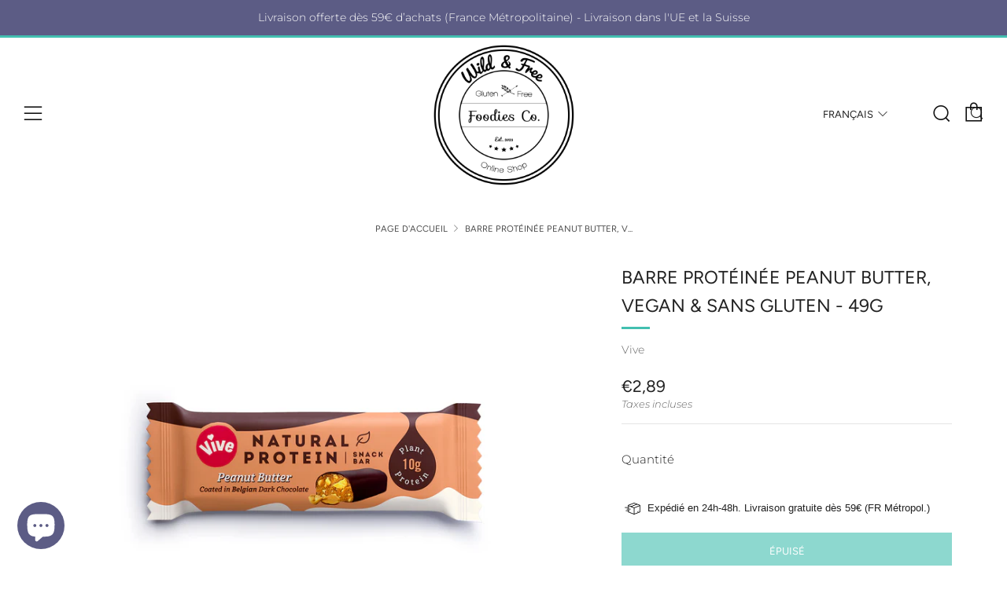

--- FILE ---
content_type: text/html; charset=utf-8
request_url: https://www.wildnfreeshop.com/fr-de/products/barre-proteinee-peanut-butter-vegan-sans-gluten-49g
body_size: 34155
content:
<!doctype html>
<!--[if IE 8]><html class="no-js lt-ie9" lang="fr"> <![endif]-->
<!--[if IE 9 ]><html class="ie9 no-js" lang="fr"> <![endif]-->
<!--[if (gt IE 9)|!(IE)]><!--> <html class="no-js" lang="fr"> <!--<![endif]-->
<head>
  	<meta charset="utf-8">
  	<meta http-equiv="X-UA-Compatible" content="IE=edge,chrome=1">
  	<meta name="viewport" content="width=device-width, initial-scale=1.0, height=device-height, minimum-scale=1.0, user-scalable=0">
  	<meta name="theme-color" content="#42bfb0">
  	<link rel="canonical" href="https://www.wildnfreeshop.com/fr-de/products/barre-proteinee-peanut-butter-vegan-sans-gluten-49g">
<link rel="preconnect" href="https://fonts.googleapis.com">
<link rel="preconnect" href="https://fonts.gstatic.com" crossorigin>
<link href="https://fonts.googleapis.com/css2?family=Sacramento&display=swap" rel="stylesheet"> 
	<!-- Network optimisations -->
<link rel="preload" as="style" href="//www.wildnfreeshop.com/cdn/shop/t/2/assets/theme-critical.scss.css?v=52446148980740817041759261013"><link rel="preload" as="script" href="//www.wildnfreeshop.com/cdn/shop/t/2/assets/scrollreveal.min.js?v=160788058297944495001595329100"><link rel="preconnect" href="//cdn.shopify.com" crossorigin>
<link rel="preconnect" href="//fonts.shopifycdn.com" crossorigin>
<link rel="preconnect" href="//v.shopify.com" crossorigin>
<link rel="preconnect" href="//ajax.googleapis.com" crossorigin>
<link rel="preconnect" href="//s.ytimg.com" crossorigin>
<link rel="preconnect" href="//www.youtube.com" crossorigin>
<link rel="dns-prefetch" href="//productreviews.shopifycdn.com">
<link rel="dns-prefetch" href="//maps.googleapis.com">
<link rel="dns-prefetch" href="//maps.gstatic.com">

  	
	    <link rel="shortcut icon" href="//www.wildnfreeshop.com/cdn/shop/files/Logo_noir_est_petit_221e61a0-fd11-481e-ab9e-fa4cb4900b4b_32x32.png?v=1678020057" type="image/png">
	

  	<!-- Title and description ================================================== -->
  	<title>
  	Barre protéinée peanut butter, vegan &amp; sans gluten - 49g &ndash; Wild &amp; Free Foodies Co.
  	</title>
  	
  		<meta name="description" content="Une parfaite harmonie de saveurs avec une fusion douce de beurre de cacahuètes torréfié et de cacahuètes croquantes, mélangé avec un succulent beurre de cacao péruvien et des dattes juteuses pour une texture crémeuse et luxueuse. Le tout enrobé d&#39;une couche croustillante de chocolat noir belge - votre humeur sera certa">
  	

  	<!-- /snippets/social-meta-tags.liquid -->




<meta property="og:site_name" content="Wild &amp; Free Foodies Co.">
<meta property="og:url" content="https://www.wildnfreeshop.com/fr-de/products/barre-proteinee-peanut-butter-vegan-sans-gluten-49g">
<meta property="og:title" content="Barre protéinée peanut butter, vegan & sans gluten - 49g">
<meta property="og:type" content="product">
<meta property="og:description" content="Une parfaite harmonie de saveurs avec une fusion douce de beurre de cacahuètes torréfié et de cacahuètes croquantes, mélangé avec un succulent beurre de cacao péruvien et des dattes juteuses pour une texture crémeuse et luxueuse. Le tout enrobé d&#39;une couche croustillante de chocolat noir belge - votre humeur sera certa">

  <meta property="og:price:amount" content="2,89">
  <meta property="og:price:currency" content="EUR">

<meta property="og:image" content="http://www.wildnfreeshop.com/cdn/shop/files/Vive-Natural-Protein-Snack-Bar-Peanut-Butter_1200x1200.jpg?v=1684643793"><meta property="og:image" content="http://www.wildnfreeshop.com/cdn/shop/files/PC12-min_1200x1200.webp?v=1684643792"><meta property="og:image" content="http://www.wildnfreeshop.com/cdn/shop/files/Combined_Mockups_x515_2x-min_240b0696-27a6-4551-858d-a57505c32f1e_1200x1200.webp?v=1684643792">
<meta property="og:image:secure_url" content="https://www.wildnfreeshop.com/cdn/shop/files/Vive-Natural-Protein-Snack-Bar-Peanut-Butter_1200x1200.jpg?v=1684643793"><meta property="og:image:secure_url" content="https://www.wildnfreeshop.com/cdn/shop/files/PC12-min_1200x1200.webp?v=1684643792"><meta property="og:image:secure_url" content="https://www.wildnfreeshop.com/cdn/shop/files/Combined_Mockups_x515_2x-min_240b0696-27a6-4551-858d-a57505c32f1e_1200x1200.webp?v=1684643792">


<meta name="twitter:card" content="summary_large_image">
<meta name="twitter:title" content="Barre protéinée peanut butter, vegan & sans gluten - 49g">
<meta name="twitter:description" content="Une parfaite harmonie de saveurs avec une fusion douce de beurre de cacahuètes torréfié et de cacahuètes croquantes, mélangé avec un succulent beurre de cacao péruvien et des dattes juteuses pour une texture crémeuse et luxueuse. Le tout enrobé d&#39;une couche croustillante de chocolat noir belge - votre humeur sera certa">


  	<!-- JS before CSSOM =================================================== -->
  	<script type="text/javascript">
		theme = {};
		theme.t = {};
		theme.map = {};
		theme.cart_ajax = true;
	</script>
  	<script src="//www.wildnfreeshop.com/cdn/shop/t/2/assets/lazysizes.min.js?v=9040863095426301011595329094"></script>
  	<script src="//www.wildnfreeshop.com/cdn/shop/t/2/assets/vendor.min.js?v=104523061677158499741595329102" defer="defer"></script>
  	<script src="//www.wildnfreeshop.com/cdn/shop/t/2/assets/ajax-cart.min.js?v=98530160566201326631595329118" defer="defer"></script>

  	<!-- CSS ================================================== -->
	<style>@font-face {
  font-family: Montserrat;
  font-weight: 300;
  font-style: normal;
  font-display: swap;
  src: url("//www.wildnfreeshop.com/cdn/fonts/montserrat/montserrat_n3.29e699231893fd243e1620595067294bb067ba2a.woff2") format("woff2"),
       url("//www.wildnfreeshop.com/cdn/fonts/montserrat/montserrat_n3.64ed56f012a53c08a49d49bd7e0c8d2f46119150.woff") format("woff");
}

@font-face {
  font-family: Figtree;
  font-weight: 400;
  font-style: normal;
  font-display: swap;
  src: url("//www.wildnfreeshop.com/cdn/fonts/figtree/figtree_n4.3c0838aba1701047e60be6a99a1b0a40ce9b8419.woff2") format("woff2"),
       url("//www.wildnfreeshop.com/cdn/fonts/figtree/figtree_n4.c0575d1db21fc3821f17fd6617d3dee552312137.woff") format("woff");
}

@font-face {
  font-family: Figtree;
  font-weight: 400;
  font-style: normal;
  font-display: swap;
  src: url("//www.wildnfreeshop.com/cdn/fonts/figtree/figtree_n4.3c0838aba1701047e60be6a99a1b0a40ce9b8419.woff2") format("woff2"),
       url("//www.wildnfreeshop.com/cdn/fonts/figtree/figtree_n4.c0575d1db21fc3821f17fd6617d3dee552312137.woff") format("woff");
}

@font-face {
  font-family: Figtree;
  font-weight: 400;
  font-style: normal;
  font-display: swap;
  src: url("//www.wildnfreeshop.com/cdn/fonts/figtree/figtree_n4.3c0838aba1701047e60be6a99a1b0a40ce9b8419.woff2") format("woff2"),
       url("//www.wildnfreeshop.com/cdn/fonts/figtree/figtree_n4.c0575d1db21fc3821f17fd6617d3dee552312137.woff") format("woff");
}

@font-face {
  font-family: Montserrat;
  font-weight: 400;
  font-style: normal;
  font-display: swap;
  src: url("//www.wildnfreeshop.com/cdn/fonts/montserrat/montserrat_n4.81949fa0ac9fd2021e16436151e8eaa539321637.woff2") format("woff2"),
       url("//www.wildnfreeshop.com/cdn/fonts/montserrat/montserrat_n4.a6c632ca7b62da89c3594789ba828388aac693fe.woff") format("woff");
}

@font-face {
  font-family: Montserrat;
  font-weight: 300;
  font-style: italic;
  font-display: swap;
  src: url("//www.wildnfreeshop.com/cdn/fonts/montserrat/montserrat_i3.9cfee8ab0b9b229ed9a7652dff7d786e45a01df2.woff2") format("woff2"),
       url("//www.wildnfreeshop.com/cdn/fonts/montserrat/montserrat_i3.68df04ba4494b4612ed6f9bf46b6c06246fa2fa4.woff") format("woff");
}

@font-face {
  font-family: Montserrat;
  font-weight: 400;
  font-style: italic;
  font-display: swap;
  src: url("//www.wildnfreeshop.com/cdn/fonts/montserrat/montserrat_i4.5a4ea298b4789e064f62a29aafc18d41f09ae59b.woff2") format("woff2"),
       url("//www.wildnfreeshop.com/cdn/fonts/montserrat/montserrat_i4.072b5869c5e0ed5b9d2021e4c2af132e16681ad2.woff") format("woff");
}

</style>

<link rel="stylesheet" href="//www.wildnfreeshop.com/cdn/shop/t/2/assets/theme-critical.scss.css?v=52446148980740817041759261013">

<link rel="preload" href="//www.wildnfreeshop.com/cdn/shop/t/2/assets/theme.scss.css?v=47011438940966356371759261015" as="style" onload="this.onload=null;this.rel='stylesheet'">
<noscript><link rel="stylesheet" href="//www.wildnfreeshop.com/cdn/shop/t/2/assets/theme.scss.css?v=47011438940966356371759261015"></noscript>
<script>
	/*! loadCSS rel=preload polyfill. [c]2017 Filament Group, Inc. MIT License */
	(function(w){"use strict";if(!w.loadCSS){w.loadCSS=function(){}}var rp=loadCSS.relpreload={};rp.support=(function(){var ret;try{ret=w.document.createElement("link").relList.supports("preload")}catch(e){ret=false}return function(){return ret}})();rp.bindMediaToggle=function(link){var finalMedia=link.media||"all";function enableStylesheet(){if(link.addEventListener){link.removeEventListener("load",enableStylesheet)}else if(link.attachEvent){link.detachEvent("onload",enableStylesheet)}link.setAttribute("onload",null);link.media=finalMedia}if(link.addEventListener){link.addEventListener("load",enableStylesheet)}else if(link.attachEvent){link.attachEvent("onload",enableStylesheet)}setTimeout(function(){link.rel="stylesheet";link.media="only x"});setTimeout(enableStylesheet,3000)};rp.poly=function(){if(rp.support()){return}var links=w.document.getElementsByTagName("link");for(var i=0;i<links.length;i+=1){var link=links[i];if(link.rel==="preload"&&link.getAttribute("as")==="style"&&!link.getAttribute("data-loadcss")){link.setAttribute("data-loadcss",true);rp.bindMediaToggle(link)}}};if(!rp.support()){rp.poly();var run=w.setInterval(rp.poly,500);if(w.addEventListener){w.addEventListener("load",function(){rp.poly();w.clearInterval(run)})}else if(w.attachEvent){w.attachEvent("onload",function(){rp.poly();w.clearInterval(run)})}}if(typeof exports!=="undefined"){exports.loadCSS=loadCSS}else{w.loadCSS=loadCSS}}(typeof global!=="undefined"?global:this));
</script>

	<!-- JS after CSSOM=================================================== -->
  	<script src="//www.wildnfreeshop.com/cdn/shop/t/2/assets/theme.min.js?v=27137248994557109581595329105" defer="defer"></script>
  	<script src="//www.wildnfreeshop.com/cdn/shop/t/2/assets/custom.js?v=152733329445290166911595329101" defer="defer"></script>

  	
		<script src="//www.wildnfreeshop.com/cdn/shop/t/2/assets/scrollreveal.min.js?v=160788058297944495001595329100"></script>
	
  	

	<!-- Header hook for plugins ================================================== -->
  	<script>window.performance && window.performance.mark && window.performance.mark('shopify.content_for_header.start');</script><meta name="facebook-domain-verification" content="tjk5btjszlex3zdhvbewbaco77khhb">
<meta id="shopify-digital-wallet" name="shopify-digital-wallet" content="/42782687386/digital_wallets/dialog">
<meta name="shopify-checkout-api-token" content="a6161867a4318acc0767abc6dce6052c">
<meta id="in-context-paypal-metadata" data-shop-id="42782687386" data-venmo-supported="false" data-environment="production" data-locale="fr_FR" data-paypal-v4="true" data-currency="EUR">
<link rel="alternate" hreflang="x-default" href="https://www.wildnfreeshop.com/products/barre-proteinee-peanut-butter-vegan-sans-gluten-49g">
<link rel="alternate" hreflang="fr" href="https://www.wildnfreeshop.com/products/barre-proteinee-peanut-butter-vegan-sans-gluten-49g">
<link rel="alternate" hreflang="fr-DE" href="https://www.wildnfreeshop.com/fr-de/products/barre-proteinee-peanut-butter-vegan-sans-gluten-49g">
<link rel="alternate" hreflang="en-DE" href="https://www.wildnfreeshop.com/en-de/products/barre-proteinee-peanut-butter-vegan-sans-gluten-49g">
<link rel="alternate" hreflang="fr-AT" href="https://www.wildnfreeshop.com/fr-at/products/barre-proteinee-peanut-butter-vegan-sans-gluten-49g">
<link rel="alternate" hreflang="en-AT" href="https://www.wildnfreeshop.com/en-at/products/barre-proteinee-peanut-butter-vegan-sans-gluten-49g">
<link rel="alternate" hreflang="fr-BE" href="https://www.wildnfreeshop.com/fr-be/products/barre-proteinee-peanut-butter-vegan-sans-gluten-49g">
<link rel="alternate" hreflang="en-BE" href="https://www.wildnfreeshop.com/en-be/products/barre-proteinee-peanut-butter-vegan-sans-gluten-49g">
<link rel="alternate" hreflang="fr-BG" href="https://www.wildnfreeshop.com/fr-bg/products/barre-proteinee-peanut-butter-vegan-sans-gluten-49g">
<link rel="alternate" hreflang="en-BG" href="https://www.wildnfreeshop.com/en-bg/products/barre-proteinee-peanut-butter-vegan-sans-gluten-49g">
<link rel="alternate" hreflang="fr-CY" href="https://www.wildnfreeshop.com/fr-cy/products/barre-proteinee-peanut-butter-vegan-sans-gluten-49g">
<link rel="alternate" hreflang="en-CY" href="https://www.wildnfreeshop.com/en-cy/products/barre-proteinee-peanut-butter-vegan-sans-gluten-49g">
<link rel="alternate" hreflang="fr-HR" href="https://www.wildnfreeshop.com/fr-hr/products/barre-proteinee-peanut-butter-vegan-sans-gluten-49g">
<link rel="alternate" hreflang="en-HR" href="https://www.wildnfreeshop.com/en-hr/products/barre-proteinee-peanut-butter-vegan-sans-gluten-49g">
<link rel="alternate" hreflang="fr-DK" href="https://www.wildnfreeshop.com/fr-dk/products/barre-proteinee-peanut-butter-vegan-sans-gluten-49g">
<link rel="alternate" hreflang="en-DK" href="https://www.wildnfreeshop.com/en-dk/products/barre-proteinee-peanut-butter-vegan-sans-gluten-49g">
<link rel="alternate" hreflang="fr-ES" href="https://www.wildnfreeshop.com/fr-es/products/barre-proteinee-peanut-butter-vegan-sans-gluten-49g">
<link rel="alternate" hreflang="en-ES" href="https://www.wildnfreeshop.com/en-es/products/barre-proteinee-peanut-butter-vegan-sans-gluten-49g">
<link rel="alternate" hreflang="fr-EE" href="https://www.wildnfreeshop.com/fr-ee/products/barre-proteinee-peanut-butter-vegan-sans-gluten-49g">
<link rel="alternate" hreflang="en-EE" href="https://www.wildnfreeshop.com/en-ee/products/barre-proteinee-peanut-butter-vegan-sans-gluten-49g">
<link rel="alternate" hreflang="fr-FI" href="https://www.wildnfreeshop.com/fr-fi/products/barre-proteinee-peanut-butter-vegan-sans-gluten-49g">
<link rel="alternate" hreflang="en-FI" href="https://www.wildnfreeshop.com/en-fi/products/barre-proteinee-peanut-butter-vegan-sans-gluten-49g">
<link rel="alternate" hreflang="fr-GR" href="https://www.wildnfreeshop.com/fr-gr/products/barre-proteinee-peanut-butter-vegan-sans-gluten-49g">
<link rel="alternate" hreflang="en-GR" href="https://www.wildnfreeshop.com/en-gr/products/barre-proteinee-peanut-butter-vegan-sans-gluten-49g">
<link rel="alternate" hreflang="fr-HU" href="https://www.wildnfreeshop.com/fr-hu/products/barre-proteinee-peanut-butter-vegan-sans-gluten-49g">
<link rel="alternate" hreflang="en-HU" href="https://www.wildnfreeshop.com/en-hu/products/barre-proteinee-peanut-butter-vegan-sans-gluten-49g">
<link rel="alternate" hreflang="fr-IE" href="https://www.wildnfreeshop.com/fr-ie/products/barre-proteinee-peanut-butter-vegan-sans-gluten-49g">
<link rel="alternate" hreflang="en-IE" href="https://www.wildnfreeshop.com/en-ie/products/barre-proteinee-peanut-butter-vegan-sans-gluten-49g">
<link rel="alternate" hreflang="fr-IT" href="https://www.wildnfreeshop.com/fr-it/products/barre-proteinee-peanut-butter-vegan-sans-gluten-49g">
<link rel="alternate" hreflang="en-IT" href="https://www.wildnfreeshop.com/en-it/products/barre-proteinee-peanut-butter-vegan-sans-gluten-49g">
<link rel="alternate" hreflang="fr-LV" href="https://www.wildnfreeshop.com/fr-lv/products/barre-proteinee-peanut-butter-vegan-sans-gluten-49g">
<link rel="alternate" hreflang="en-LV" href="https://www.wildnfreeshop.com/en-lv/products/barre-proteinee-peanut-butter-vegan-sans-gluten-49g">
<link rel="alternate" hreflang="fr-LT" href="https://www.wildnfreeshop.com/fr-lt/products/barre-proteinee-peanut-butter-vegan-sans-gluten-49g">
<link rel="alternate" hreflang="en-LT" href="https://www.wildnfreeshop.com/en-lt/products/barre-proteinee-peanut-butter-vegan-sans-gluten-49g">
<link rel="alternate" hreflang="fr-LU" href="https://www.wildnfreeshop.com/fr-lu/products/barre-proteinee-peanut-butter-vegan-sans-gluten-49g">
<link rel="alternate" hreflang="en-LU" href="https://www.wildnfreeshop.com/en-lu/products/barre-proteinee-peanut-butter-vegan-sans-gluten-49g">
<link rel="alternate" hreflang="fr-MT" href="https://www.wildnfreeshop.com/fr-mt/products/barre-proteinee-peanut-butter-vegan-sans-gluten-49g">
<link rel="alternate" hreflang="en-MT" href="https://www.wildnfreeshop.com/en-mt/products/barre-proteinee-peanut-butter-vegan-sans-gluten-49g">
<link rel="alternate" hreflang="fr-MC" href="https://www.wildnfreeshop.com/fr-mc/products/barre-proteinee-peanut-butter-vegan-sans-gluten-49g">
<link rel="alternate" hreflang="en-MC" href="https://www.wildnfreeshop.com/en-mc/products/barre-proteinee-peanut-butter-vegan-sans-gluten-49g">
<link rel="alternate" hreflang="fr-NL" href="https://www.wildnfreeshop.com/fr-nl/products/barre-proteinee-peanut-butter-vegan-sans-gluten-49g">
<link rel="alternate" hreflang="en-NL" href="https://www.wildnfreeshop.com/en-nl/products/barre-proteinee-peanut-butter-vegan-sans-gluten-49g">
<link rel="alternate" hreflang="fr-PL" href="https://www.wildnfreeshop.com/fr-pl/products/barre-proteinee-peanut-butter-vegan-sans-gluten-49g">
<link rel="alternate" hreflang="en-PL" href="https://www.wildnfreeshop.com/en-pl/products/barre-proteinee-peanut-butter-vegan-sans-gluten-49g">
<link rel="alternate" hreflang="fr-PT" href="https://www.wildnfreeshop.com/fr-pt/products/barre-proteinee-peanut-butter-vegan-sans-gluten-49g">
<link rel="alternate" hreflang="en-PT" href="https://www.wildnfreeshop.com/en-pt/products/barre-proteinee-peanut-butter-vegan-sans-gluten-49g">
<link rel="alternate" hreflang="fr-CZ" href="https://www.wildnfreeshop.com/fr-cz/products/barre-proteinee-peanut-butter-vegan-sans-gluten-49g">
<link rel="alternate" hreflang="en-CZ" href="https://www.wildnfreeshop.com/en-cz/products/barre-proteinee-peanut-butter-vegan-sans-gluten-49g">
<link rel="alternate" hreflang="fr-RO" href="https://www.wildnfreeshop.com/fr-ro/products/barre-proteinee-peanut-butter-vegan-sans-gluten-49g">
<link rel="alternate" hreflang="en-RO" href="https://www.wildnfreeshop.com/en-ro/products/barre-proteinee-peanut-butter-vegan-sans-gluten-49g">
<link rel="alternate" hreflang="fr-GB" href="https://www.wildnfreeshop.com/fr-gb/products/barre-proteinee-peanut-butter-vegan-sans-gluten-49g">
<link rel="alternate" hreflang="en-GB" href="https://www.wildnfreeshop.com/en-gb/products/barre-proteinee-peanut-butter-vegan-sans-gluten-49g">
<link rel="alternate" hreflang="fr-SK" href="https://www.wildnfreeshop.com/fr-sk/products/barre-proteinee-peanut-butter-vegan-sans-gluten-49g">
<link rel="alternate" hreflang="en-SK" href="https://www.wildnfreeshop.com/en-sk/products/barre-proteinee-peanut-butter-vegan-sans-gluten-49g">
<link rel="alternate" hreflang="fr-SI" href="https://www.wildnfreeshop.com/fr-si/products/barre-proteinee-peanut-butter-vegan-sans-gluten-49g">
<link rel="alternate" hreflang="en-SI" href="https://www.wildnfreeshop.com/en-si/products/barre-proteinee-peanut-butter-vegan-sans-gluten-49g">
<link rel="alternate" hreflang="fr-SE" href="https://www.wildnfreeshop.com/fr-se/products/barre-proteinee-peanut-butter-vegan-sans-gluten-49g">
<link rel="alternate" hreflang="en-SE" href="https://www.wildnfreeshop.com/en-se/products/barre-proteinee-peanut-butter-vegan-sans-gluten-49g">
<link rel="alternate" hreflang="fr-CH" href="https://www.wildnfreeshop.com/fr-ch/products/barre-proteinee-peanut-butter-vegan-sans-gluten-49g">
<link rel="alternate" hreflang="en-CH" href="https://www.wildnfreeshop.com/en-ch/products/barre-proteinee-peanut-butter-vegan-sans-gluten-49g">
<link rel="alternate" type="application/json+oembed" href="https://www.wildnfreeshop.com/fr-de/products/barre-proteinee-peanut-butter-vegan-sans-gluten-49g.oembed">
<script async="async" src="/checkouts/internal/preloads.js?locale=fr-DE"></script>
<script id="shopify-features" type="application/json">{"accessToken":"a6161867a4318acc0767abc6dce6052c","betas":["rich-media-storefront-analytics"],"domain":"www.wildnfreeshop.com","predictiveSearch":true,"shopId":42782687386,"locale":"fr"}</script>
<script>var Shopify = Shopify || {};
Shopify.shop = "wildnfreeshop.myshopify.com";
Shopify.locale = "fr";
Shopify.currency = {"active":"EUR","rate":"1.0"};
Shopify.country = "DE";
Shopify.theme = {"name":"Venue","id":105740861594,"schema_name":"Venue","schema_version":"4.6.2","theme_store_id":836,"role":"main"};
Shopify.theme.handle = "null";
Shopify.theme.style = {"id":null,"handle":null};
Shopify.cdnHost = "www.wildnfreeshop.com/cdn";
Shopify.routes = Shopify.routes || {};
Shopify.routes.root = "/fr-de/";</script>
<script type="module">!function(o){(o.Shopify=o.Shopify||{}).modules=!0}(window);</script>
<script>!function(o){function n(){var o=[];function n(){o.push(Array.prototype.slice.apply(arguments))}return n.q=o,n}var t=o.Shopify=o.Shopify||{};t.loadFeatures=n(),t.autoloadFeatures=n()}(window);</script>
<script id="shop-js-analytics" type="application/json">{"pageType":"product"}</script>
<script defer="defer" async type="module" src="//www.wildnfreeshop.com/cdn/shopifycloud/shop-js/modules/v2/client.init-shop-cart-sync_INwxTpsh.fr.esm.js"></script>
<script defer="defer" async type="module" src="//www.wildnfreeshop.com/cdn/shopifycloud/shop-js/modules/v2/chunk.common_YNAa1F1g.esm.js"></script>
<script type="module">
  await import("//www.wildnfreeshop.com/cdn/shopifycloud/shop-js/modules/v2/client.init-shop-cart-sync_INwxTpsh.fr.esm.js");
await import("//www.wildnfreeshop.com/cdn/shopifycloud/shop-js/modules/v2/chunk.common_YNAa1F1g.esm.js");

  window.Shopify.SignInWithShop?.initShopCartSync?.({"fedCMEnabled":true,"windoidEnabled":true});

</script>
<script>(function() {
  var isLoaded = false;
  function asyncLoad() {
    if (isLoaded) return;
    isLoaded = true;
    var urls = ["https:\/\/d1564fddzjmdj5.cloudfront.net\/initializercolissimo.js?app_name=happycolissimo\u0026cloud=d1564fddzjmdj5.cloudfront.net\u0026shop=wildnfreeshop.myshopify.com","https:\/\/trust.conversionbear.com\/script?app=trust_badge\u0026shop=wildnfreeshop.myshopify.com","https:\/\/plugin.brevo.com\/integrations\/api\/automation\/script?user_connection_id=641c7a28f271af2d6d014cfa\u0026ma-key=tjnwup7aibz3qkkhrxx8hq96\u0026shop=wildnfreeshop.myshopify.com","https:\/\/plugin.brevo.com\/integrations\/api\/sy\/cart_tracking\/script?ma-key=tjnwup7aibz3qkkhrxx8hq96\u0026user_connection_id=641c7a28f271af2d6d014cfa\u0026shop=wildnfreeshop.myshopify.com","\/\/cdn.shopify.com\/proxy\/cda328484749987a461f1a7e50a060e43504c78d72c39b1d5414ff1086ff8415\/bucket.useifsapp.com\/theme-files-min\/js\/ifs-script-tag-min.js?v=2\u0026shop=wildnfreeshop.myshopify.com\u0026sp-cache-control=cHVibGljLCBtYXgtYWdlPTkwMA"];
    for (var i = 0; i < urls.length; i++) {
      var s = document.createElement('script');
      s.type = 'text/javascript';
      s.async = true;
      s.src = urls[i];
      var x = document.getElementsByTagName('script')[0];
      x.parentNode.insertBefore(s, x);
    }
  };
  if(window.attachEvent) {
    window.attachEvent('onload', asyncLoad);
  } else {
    window.addEventListener('load', asyncLoad, false);
  }
})();</script>
<script id="__st">var __st={"a":42782687386,"offset":3600,"reqid":"dbb40413-0952-4778-ad27-797c0868aa56-1768964484","pageurl":"www.wildnfreeshop.com\/fr-de\/products\/barre-proteinee-peanut-butter-vegan-sans-gluten-49g","u":"cbb8dbb978b1","p":"product","rtyp":"product","rid":8412171698521};</script>
<script>window.ShopifyPaypalV4VisibilityTracking = true;</script>
<script id="captcha-bootstrap">!function(){'use strict';const t='contact',e='account',n='new_comment',o=[[t,t],['blogs',n],['comments',n],[t,'customer']],c=[[e,'customer_login'],[e,'guest_login'],[e,'recover_customer_password'],[e,'create_customer']],r=t=>t.map((([t,e])=>`form[action*='/${t}']:not([data-nocaptcha='true']) input[name='form_type'][value='${e}']`)).join(','),a=t=>()=>t?[...document.querySelectorAll(t)].map((t=>t.form)):[];function s(){const t=[...o],e=r(t);return a(e)}const i='password',u='form_key',d=['recaptcha-v3-token','g-recaptcha-response','h-captcha-response',i],f=()=>{try{return window.sessionStorage}catch{return}},m='__shopify_v',_=t=>t.elements[u];function p(t,e,n=!1){try{const o=window.sessionStorage,c=JSON.parse(o.getItem(e)),{data:r}=function(t){const{data:e,action:n}=t;return t[m]||n?{data:e,action:n}:{data:t,action:n}}(c);for(const[e,n]of Object.entries(r))t.elements[e]&&(t.elements[e].value=n);n&&o.removeItem(e)}catch(o){console.error('form repopulation failed',{error:o})}}const l='form_type',E='cptcha';function T(t){t.dataset[E]=!0}const w=window,h=w.document,L='Shopify',v='ce_forms',y='captcha';let A=!1;((t,e)=>{const n=(g='f06e6c50-85a8-45c8-87d0-21a2b65856fe',I='https://cdn.shopify.com/shopifycloud/storefront-forms-hcaptcha/ce_storefront_forms_captcha_hcaptcha.v1.5.2.iife.js',D={infoText:'Protégé par hCaptcha',privacyText:'Confidentialité',termsText:'Conditions'},(t,e,n)=>{const o=w[L][v],c=o.bindForm;if(c)return c(t,g,e,D).then(n);var r;o.q.push([[t,g,e,D],n]),r=I,A||(h.body.append(Object.assign(h.createElement('script'),{id:'captcha-provider',async:!0,src:r})),A=!0)});var g,I,D;w[L]=w[L]||{},w[L][v]=w[L][v]||{},w[L][v].q=[],w[L][y]=w[L][y]||{},w[L][y].protect=function(t,e){n(t,void 0,e),T(t)},Object.freeze(w[L][y]),function(t,e,n,w,h,L){const[v,y,A,g]=function(t,e,n){const i=e?o:[],u=t?c:[],d=[...i,...u],f=r(d),m=r(i),_=r(d.filter((([t,e])=>n.includes(e))));return[a(f),a(m),a(_),s()]}(w,h,L),I=t=>{const e=t.target;return e instanceof HTMLFormElement?e:e&&e.form},D=t=>v().includes(t);t.addEventListener('submit',(t=>{const e=I(t);if(!e)return;const n=D(e)&&!e.dataset.hcaptchaBound&&!e.dataset.recaptchaBound,o=_(e),c=g().includes(e)&&(!o||!o.value);(n||c)&&t.preventDefault(),c&&!n&&(function(t){try{if(!f())return;!function(t){const e=f();if(!e)return;const n=_(t);if(!n)return;const o=n.value;o&&e.removeItem(o)}(t);const e=Array.from(Array(32),(()=>Math.random().toString(36)[2])).join('');!function(t,e){_(t)||t.append(Object.assign(document.createElement('input'),{type:'hidden',name:u})),t.elements[u].value=e}(t,e),function(t,e){const n=f();if(!n)return;const o=[...t.querySelectorAll(`input[type='${i}']`)].map((({name:t})=>t)),c=[...d,...o],r={};for(const[a,s]of new FormData(t).entries())c.includes(a)||(r[a]=s);n.setItem(e,JSON.stringify({[m]:1,action:t.action,data:r}))}(t,e)}catch(e){console.error('failed to persist form',e)}}(e),e.submit())}));const S=(t,e)=>{t&&!t.dataset[E]&&(n(t,e.some((e=>e===t))),T(t))};for(const o of['focusin','change'])t.addEventListener(o,(t=>{const e=I(t);D(e)&&S(e,y())}));const B=e.get('form_key'),M=e.get(l),P=B&&M;t.addEventListener('DOMContentLoaded',(()=>{const t=y();if(P)for(const e of t)e.elements[l].value===M&&p(e,B);[...new Set([...A(),...v().filter((t=>'true'===t.dataset.shopifyCaptcha))])].forEach((e=>S(e,t)))}))}(h,new URLSearchParams(w.location.search),n,t,e,['guest_login'])})(!0,!0)}();</script>
<script integrity="sha256-4kQ18oKyAcykRKYeNunJcIwy7WH5gtpwJnB7kiuLZ1E=" data-source-attribution="shopify.loadfeatures" defer="defer" src="//www.wildnfreeshop.com/cdn/shopifycloud/storefront/assets/storefront/load_feature-a0a9edcb.js" crossorigin="anonymous"></script>
<script data-source-attribution="shopify.dynamic_checkout.dynamic.init">var Shopify=Shopify||{};Shopify.PaymentButton=Shopify.PaymentButton||{isStorefrontPortableWallets:!0,init:function(){window.Shopify.PaymentButton.init=function(){};var t=document.createElement("script");t.src="https://www.wildnfreeshop.com/cdn/shopifycloud/portable-wallets/latest/portable-wallets.fr.js",t.type="module",document.head.appendChild(t)}};
</script>
<script data-source-attribution="shopify.dynamic_checkout.buyer_consent">
  function portableWalletsHideBuyerConsent(e){var t=document.getElementById("shopify-buyer-consent"),n=document.getElementById("shopify-subscription-policy-button");t&&n&&(t.classList.add("hidden"),t.setAttribute("aria-hidden","true"),n.removeEventListener("click",e))}function portableWalletsShowBuyerConsent(e){var t=document.getElementById("shopify-buyer-consent"),n=document.getElementById("shopify-subscription-policy-button");t&&n&&(t.classList.remove("hidden"),t.removeAttribute("aria-hidden"),n.addEventListener("click",e))}window.Shopify?.PaymentButton&&(window.Shopify.PaymentButton.hideBuyerConsent=portableWalletsHideBuyerConsent,window.Shopify.PaymentButton.showBuyerConsent=portableWalletsShowBuyerConsent);
</script>
<script data-source-attribution="shopify.dynamic_checkout.cart.bootstrap">document.addEventListener("DOMContentLoaded",(function(){function t(){return document.querySelector("shopify-accelerated-checkout-cart, shopify-accelerated-checkout")}if(t())Shopify.PaymentButton.init();else{new MutationObserver((function(e,n){t()&&(Shopify.PaymentButton.init(),n.disconnect())})).observe(document.body,{childList:!0,subtree:!0})}}));
</script>
<link id="shopify-accelerated-checkout-styles" rel="stylesheet" media="screen" href="https://www.wildnfreeshop.com/cdn/shopifycloud/portable-wallets/latest/accelerated-checkout-backwards-compat.css" crossorigin="anonymous">
<style id="shopify-accelerated-checkout-cart">
        #shopify-buyer-consent {
  margin-top: 1em;
  display: inline-block;
  width: 100%;
}

#shopify-buyer-consent.hidden {
  display: none;
}

#shopify-subscription-policy-button {
  background: none;
  border: none;
  padding: 0;
  text-decoration: underline;
  font-size: inherit;
  cursor: pointer;
}

#shopify-subscription-policy-button::before {
  box-shadow: none;
}

      </style>

<script>window.performance && window.performance.mark && window.performance.mark('shopify.content_for_header.end');</script>
<script type="text/javascript">if(typeof window.hulkappsWishlist === 'undefined') {
        window.hulkappsWishlist = {};
        }
        window.hulkappsWishlist.baseURL = '/apps/advanced-wishlist/api';
        window.hulkappsWishlist.hasAppBlockSupport = '';
        </script>
  <!-- Google tag (gtag.js) --> 
  <script async src="https://www.googletagmanager.com/gtag/js?id=AW-861105202"></script> <script> window.dataLayer = window.dataLayer || []; function gtag(){dataLayer.push(arguments);} gtag('js', new Date()); gtag('config', 'AW-861105202'); 
  </script> 
<script src="https://cdn.shopify.com/extensions/e8878072-2f6b-4e89-8082-94b04320908d/inbox-1254/assets/inbox-chat-loader.js" type="text/javascript" defer="defer"></script>
<script src="https://cdn.shopify.com/extensions/019b8cbe-684e-7816-b84e-59c9fa41ad1c/instagram-story-app-45/assets/instagram-story.js" type="text/javascript" defer="defer"></script>
<link href="https://cdn.shopify.com/extensions/019b8cbe-684e-7816-b84e-59c9fa41ad1c/instagram-story-app-45/assets/instagram-story.css" rel="stylesheet" type="text/css" media="all">
<link href="https://monorail-edge.shopifysvc.com" rel="dns-prefetch">
<script>(function(){if ("sendBeacon" in navigator && "performance" in window) {try {var session_token_from_headers = performance.getEntriesByType('navigation')[0].serverTiming.find(x => x.name == '_s').description;} catch {var session_token_from_headers = undefined;}var session_cookie_matches = document.cookie.match(/_shopify_s=([^;]*)/);var session_token_from_cookie = session_cookie_matches && session_cookie_matches.length === 2 ? session_cookie_matches[1] : "";var session_token = session_token_from_headers || session_token_from_cookie || "";function handle_abandonment_event(e) {var entries = performance.getEntries().filter(function(entry) {return /monorail-edge.shopifysvc.com/.test(entry.name);});if (!window.abandonment_tracked && entries.length === 0) {window.abandonment_tracked = true;var currentMs = Date.now();var navigation_start = performance.timing.navigationStart;var payload = {shop_id: 42782687386,url: window.location.href,navigation_start,duration: currentMs - navigation_start,session_token,page_type: "product"};window.navigator.sendBeacon("https://monorail-edge.shopifysvc.com/v1/produce", JSON.stringify({schema_id: "online_store_buyer_site_abandonment/1.1",payload: payload,metadata: {event_created_at_ms: currentMs,event_sent_at_ms: currentMs}}));}}window.addEventListener('pagehide', handle_abandonment_event);}}());</script>
<script id="web-pixels-manager-setup">(function e(e,d,r,n,o){if(void 0===o&&(o={}),!Boolean(null===(a=null===(i=window.Shopify)||void 0===i?void 0:i.analytics)||void 0===a?void 0:a.replayQueue)){var i,a;window.Shopify=window.Shopify||{};var t=window.Shopify;t.analytics=t.analytics||{};var s=t.analytics;s.replayQueue=[],s.publish=function(e,d,r){return s.replayQueue.push([e,d,r]),!0};try{self.performance.mark("wpm:start")}catch(e){}var l=function(){var e={modern:/Edge?\/(1{2}[4-9]|1[2-9]\d|[2-9]\d{2}|\d{4,})\.\d+(\.\d+|)|Firefox\/(1{2}[4-9]|1[2-9]\d|[2-9]\d{2}|\d{4,})\.\d+(\.\d+|)|Chrom(ium|e)\/(9{2}|\d{3,})\.\d+(\.\d+|)|(Maci|X1{2}).+ Version\/(15\.\d+|(1[6-9]|[2-9]\d|\d{3,})\.\d+)([,.]\d+|)( \(\w+\)|)( Mobile\/\w+|) Safari\/|Chrome.+OPR\/(9{2}|\d{3,})\.\d+\.\d+|(CPU[ +]OS|iPhone[ +]OS|CPU[ +]iPhone|CPU IPhone OS|CPU iPad OS)[ +]+(15[._]\d+|(1[6-9]|[2-9]\d|\d{3,})[._]\d+)([._]\d+|)|Android:?[ /-](13[3-9]|1[4-9]\d|[2-9]\d{2}|\d{4,})(\.\d+|)(\.\d+|)|Android.+Firefox\/(13[5-9]|1[4-9]\d|[2-9]\d{2}|\d{4,})\.\d+(\.\d+|)|Android.+Chrom(ium|e)\/(13[3-9]|1[4-9]\d|[2-9]\d{2}|\d{4,})\.\d+(\.\d+|)|SamsungBrowser\/([2-9]\d|\d{3,})\.\d+/,legacy:/Edge?\/(1[6-9]|[2-9]\d|\d{3,})\.\d+(\.\d+|)|Firefox\/(5[4-9]|[6-9]\d|\d{3,})\.\d+(\.\d+|)|Chrom(ium|e)\/(5[1-9]|[6-9]\d|\d{3,})\.\d+(\.\d+|)([\d.]+$|.*Safari\/(?![\d.]+ Edge\/[\d.]+$))|(Maci|X1{2}).+ Version\/(10\.\d+|(1[1-9]|[2-9]\d|\d{3,})\.\d+)([,.]\d+|)( \(\w+\)|)( Mobile\/\w+|) Safari\/|Chrome.+OPR\/(3[89]|[4-9]\d|\d{3,})\.\d+\.\d+|(CPU[ +]OS|iPhone[ +]OS|CPU[ +]iPhone|CPU IPhone OS|CPU iPad OS)[ +]+(10[._]\d+|(1[1-9]|[2-9]\d|\d{3,})[._]\d+)([._]\d+|)|Android:?[ /-](13[3-9]|1[4-9]\d|[2-9]\d{2}|\d{4,})(\.\d+|)(\.\d+|)|Mobile Safari.+OPR\/([89]\d|\d{3,})\.\d+\.\d+|Android.+Firefox\/(13[5-9]|1[4-9]\d|[2-9]\d{2}|\d{4,})\.\d+(\.\d+|)|Android.+Chrom(ium|e)\/(13[3-9]|1[4-9]\d|[2-9]\d{2}|\d{4,})\.\d+(\.\d+|)|Android.+(UC? ?Browser|UCWEB|U3)[ /]?(15\.([5-9]|\d{2,})|(1[6-9]|[2-9]\d|\d{3,})\.\d+)\.\d+|SamsungBrowser\/(5\.\d+|([6-9]|\d{2,})\.\d+)|Android.+MQ{2}Browser\/(14(\.(9|\d{2,})|)|(1[5-9]|[2-9]\d|\d{3,})(\.\d+|))(\.\d+|)|K[Aa][Ii]OS\/(3\.\d+|([4-9]|\d{2,})\.\d+)(\.\d+|)/},d=e.modern,r=e.legacy,n=navigator.userAgent;return n.match(d)?"modern":n.match(r)?"legacy":"unknown"}(),u="modern"===l?"modern":"legacy",c=(null!=n?n:{modern:"",legacy:""})[u],f=function(e){return[e.baseUrl,"/wpm","/b",e.hashVersion,"modern"===e.buildTarget?"m":"l",".js"].join("")}({baseUrl:d,hashVersion:r,buildTarget:u}),m=function(e){var d=e.version,r=e.bundleTarget,n=e.surface,o=e.pageUrl,i=e.monorailEndpoint;return{emit:function(e){var a=e.status,t=e.errorMsg,s=(new Date).getTime(),l=JSON.stringify({metadata:{event_sent_at_ms:s},events:[{schema_id:"web_pixels_manager_load/3.1",payload:{version:d,bundle_target:r,page_url:o,status:a,surface:n,error_msg:t},metadata:{event_created_at_ms:s}}]});if(!i)return console&&console.warn&&console.warn("[Web Pixels Manager] No Monorail endpoint provided, skipping logging."),!1;try{return self.navigator.sendBeacon.bind(self.navigator)(i,l)}catch(e){}var u=new XMLHttpRequest;try{return u.open("POST",i,!0),u.setRequestHeader("Content-Type","text/plain"),u.send(l),!0}catch(e){return console&&console.warn&&console.warn("[Web Pixels Manager] Got an unhandled error while logging to Monorail."),!1}}}}({version:r,bundleTarget:l,surface:e.surface,pageUrl:self.location.href,monorailEndpoint:e.monorailEndpoint});try{o.browserTarget=l,function(e){var d=e.src,r=e.async,n=void 0===r||r,o=e.onload,i=e.onerror,a=e.sri,t=e.scriptDataAttributes,s=void 0===t?{}:t,l=document.createElement("script"),u=document.querySelector("head"),c=document.querySelector("body");if(l.async=n,l.src=d,a&&(l.integrity=a,l.crossOrigin="anonymous"),s)for(var f in s)if(Object.prototype.hasOwnProperty.call(s,f))try{l.dataset[f]=s[f]}catch(e){}if(o&&l.addEventListener("load",o),i&&l.addEventListener("error",i),u)u.appendChild(l);else{if(!c)throw new Error("Did not find a head or body element to append the script");c.appendChild(l)}}({src:f,async:!0,onload:function(){if(!function(){var e,d;return Boolean(null===(d=null===(e=window.Shopify)||void 0===e?void 0:e.analytics)||void 0===d?void 0:d.initialized)}()){var d=window.webPixelsManager.init(e)||void 0;if(d){var r=window.Shopify.analytics;r.replayQueue.forEach((function(e){var r=e[0],n=e[1],o=e[2];d.publishCustomEvent(r,n,o)})),r.replayQueue=[],r.publish=d.publishCustomEvent,r.visitor=d.visitor,r.initialized=!0}}},onerror:function(){return m.emit({status:"failed",errorMsg:"".concat(f," has failed to load")})},sri:function(e){var d=/^sha384-[A-Za-z0-9+/=]+$/;return"string"==typeof e&&d.test(e)}(c)?c:"",scriptDataAttributes:o}),m.emit({status:"loading"})}catch(e){m.emit({status:"failed",errorMsg:(null==e?void 0:e.message)||"Unknown error"})}}})({shopId: 42782687386,storefrontBaseUrl: "https://www.wildnfreeshop.com",extensionsBaseUrl: "https://extensions.shopifycdn.com/cdn/shopifycloud/web-pixels-manager",monorailEndpoint: "https://monorail-edge.shopifysvc.com/unstable/produce_batch",surface: "storefront-renderer",enabledBetaFlags: ["2dca8a86"],webPixelsConfigList: [{"id":"250184025","configuration":"{\"pixel_id\":\"966748724567430\",\"pixel_type\":\"facebook_pixel\",\"metaapp_system_user_token\":\"-\"}","eventPayloadVersion":"v1","runtimeContext":"OPEN","scriptVersion":"ca16bc87fe92b6042fbaa3acc2fbdaa6","type":"APP","apiClientId":2329312,"privacyPurposes":["ANALYTICS","MARKETING","SALE_OF_DATA"],"dataSharingAdjustments":{"protectedCustomerApprovalScopes":["read_customer_address","read_customer_email","read_customer_name","read_customer_personal_data","read_customer_phone"]}},{"id":"178127193","configuration":"{\"tagID\":\"2613486942161\"}","eventPayloadVersion":"v1","runtimeContext":"STRICT","scriptVersion":"18031546ee651571ed29edbe71a3550b","type":"APP","apiClientId":3009811,"privacyPurposes":["ANALYTICS","MARKETING","SALE_OF_DATA"],"dataSharingAdjustments":{"protectedCustomerApprovalScopes":["read_customer_address","read_customer_email","read_customer_name","read_customer_personal_data","read_customer_phone"]}},{"id":"shopify-app-pixel","configuration":"{}","eventPayloadVersion":"v1","runtimeContext":"STRICT","scriptVersion":"0450","apiClientId":"shopify-pixel","type":"APP","privacyPurposes":["ANALYTICS","MARKETING"]},{"id":"shopify-custom-pixel","eventPayloadVersion":"v1","runtimeContext":"LAX","scriptVersion":"0450","apiClientId":"shopify-pixel","type":"CUSTOM","privacyPurposes":["ANALYTICS","MARKETING"]}],isMerchantRequest: false,initData: {"shop":{"name":"Wild \u0026 Free Foodies Co.","paymentSettings":{"currencyCode":"EUR"},"myshopifyDomain":"wildnfreeshop.myshopify.com","countryCode":"FR","storefrontUrl":"https:\/\/www.wildnfreeshop.com\/fr-de"},"customer":null,"cart":null,"checkout":null,"productVariants":[{"price":{"amount":2.89,"currencyCode":"EUR"},"product":{"title":"Barre protéinée peanut butter, vegan \u0026 sans gluten - 49g","vendor":"Vive","id":"8412171698521","untranslatedTitle":"Barre protéinée peanut butter, vegan \u0026 sans gluten - 49g","url":"\/fr-de\/products\/barre-proteinee-peanut-butter-vegan-sans-gluten-49g","type":"Barres énergétiques"},"id":"46736076079449","image":{"src":"\/\/www.wildnfreeshop.com\/cdn\/shop\/files\/Vive-Natural-Protein-Snack-Bar-Peanut-Butter.jpg?v=1684643793"},"sku":"","title":"Default Title","untranslatedTitle":"Default Title"}],"purchasingCompany":null},},"https://www.wildnfreeshop.com/cdn","fcfee988w5aeb613cpc8e4bc33m6693e112",{"modern":"","legacy":""},{"shopId":"42782687386","storefrontBaseUrl":"https:\/\/www.wildnfreeshop.com","extensionBaseUrl":"https:\/\/extensions.shopifycdn.com\/cdn\/shopifycloud\/web-pixels-manager","surface":"storefront-renderer","enabledBetaFlags":"[\"2dca8a86\"]","isMerchantRequest":"false","hashVersion":"fcfee988w5aeb613cpc8e4bc33m6693e112","publish":"custom","events":"[[\"page_viewed\",{}],[\"product_viewed\",{\"productVariant\":{\"price\":{\"amount\":2.89,\"currencyCode\":\"EUR\"},\"product\":{\"title\":\"Barre protéinée peanut butter, vegan \u0026 sans gluten - 49g\",\"vendor\":\"Vive\",\"id\":\"8412171698521\",\"untranslatedTitle\":\"Barre protéinée peanut butter, vegan \u0026 sans gluten - 49g\",\"url\":\"\/fr-de\/products\/barre-proteinee-peanut-butter-vegan-sans-gluten-49g\",\"type\":\"Barres énergétiques\"},\"id\":\"46736076079449\",\"image\":{\"src\":\"\/\/www.wildnfreeshop.com\/cdn\/shop\/files\/Vive-Natural-Protein-Snack-Bar-Peanut-Butter.jpg?v=1684643793\"},\"sku\":\"\",\"title\":\"Default Title\",\"untranslatedTitle\":\"Default Title\"}}]]"});</script><script>
  window.ShopifyAnalytics = window.ShopifyAnalytics || {};
  window.ShopifyAnalytics.meta = window.ShopifyAnalytics.meta || {};
  window.ShopifyAnalytics.meta.currency = 'EUR';
  var meta = {"product":{"id":8412171698521,"gid":"gid:\/\/shopify\/Product\/8412171698521","vendor":"Vive","type":"Barres énergétiques","handle":"barre-proteinee-peanut-butter-vegan-sans-gluten-49g","variants":[{"id":46736076079449,"price":289,"name":"Barre protéinée peanut butter, vegan \u0026 sans gluten - 49g","public_title":null,"sku":""}],"remote":false},"page":{"pageType":"product","resourceType":"product","resourceId":8412171698521,"requestId":"dbb40413-0952-4778-ad27-797c0868aa56-1768964484"}};
  for (var attr in meta) {
    window.ShopifyAnalytics.meta[attr] = meta[attr];
  }
</script>
<script class="analytics">
  (function () {
    var customDocumentWrite = function(content) {
      var jquery = null;

      if (window.jQuery) {
        jquery = window.jQuery;
      } else if (window.Checkout && window.Checkout.$) {
        jquery = window.Checkout.$;
      }

      if (jquery) {
        jquery('body').append(content);
      }
    };

    var hasLoggedConversion = function(token) {
      if (token) {
        return document.cookie.indexOf('loggedConversion=' + token) !== -1;
      }
      return false;
    }

    var setCookieIfConversion = function(token) {
      if (token) {
        var twoMonthsFromNow = new Date(Date.now());
        twoMonthsFromNow.setMonth(twoMonthsFromNow.getMonth() + 2);

        document.cookie = 'loggedConversion=' + token + '; expires=' + twoMonthsFromNow;
      }
    }

    var trekkie = window.ShopifyAnalytics.lib = window.trekkie = window.trekkie || [];
    if (trekkie.integrations) {
      return;
    }
    trekkie.methods = [
      'identify',
      'page',
      'ready',
      'track',
      'trackForm',
      'trackLink'
    ];
    trekkie.factory = function(method) {
      return function() {
        var args = Array.prototype.slice.call(arguments);
        args.unshift(method);
        trekkie.push(args);
        return trekkie;
      };
    };
    for (var i = 0; i < trekkie.methods.length; i++) {
      var key = trekkie.methods[i];
      trekkie[key] = trekkie.factory(key);
    }
    trekkie.load = function(config) {
      trekkie.config = config || {};
      trekkie.config.initialDocumentCookie = document.cookie;
      var first = document.getElementsByTagName('script')[0];
      var script = document.createElement('script');
      script.type = 'text/javascript';
      script.onerror = function(e) {
        var scriptFallback = document.createElement('script');
        scriptFallback.type = 'text/javascript';
        scriptFallback.onerror = function(error) {
                var Monorail = {
      produce: function produce(monorailDomain, schemaId, payload) {
        var currentMs = new Date().getTime();
        var event = {
          schema_id: schemaId,
          payload: payload,
          metadata: {
            event_created_at_ms: currentMs,
            event_sent_at_ms: currentMs
          }
        };
        return Monorail.sendRequest("https://" + monorailDomain + "/v1/produce", JSON.stringify(event));
      },
      sendRequest: function sendRequest(endpointUrl, payload) {
        // Try the sendBeacon API
        if (window && window.navigator && typeof window.navigator.sendBeacon === 'function' && typeof window.Blob === 'function' && !Monorail.isIos12()) {
          var blobData = new window.Blob([payload], {
            type: 'text/plain'
          });

          if (window.navigator.sendBeacon(endpointUrl, blobData)) {
            return true;
          } // sendBeacon was not successful

        } // XHR beacon

        var xhr = new XMLHttpRequest();

        try {
          xhr.open('POST', endpointUrl);
          xhr.setRequestHeader('Content-Type', 'text/plain');
          xhr.send(payload);
        } catch (e) {
          console.log(e);
        }

        return false;
      },
      isIos12: function isIos12() {
        return window.navigator.userAgent.lastIndexOf('iPhone; CPU iPhone OS 12_') !== -1 || window.navigator.userAgent.lastIndexOf('iPad; CPU OS 12_') !== -1;
      }
    };
    Monorail.produce('monorail-edge.shopifysvc.com',
      'trekkie_storefront_load_errors/1.1',
      {shop_id: 42782687386,
      theme_id: 105740861594,
      app_name: "storefront",
      context_url: window.location.href,
      source_url: "//www.wildnfreeshop.com/cdn/s/trekkie.storefront.cd680fe47e6c39ca5d5df5f0a32d569bc48c0f27.min.js"});

        };
        scriptFallback.async = true;
        scriptFallback.src = '//www.wildnfreeshop.com/cdn/s/trekkie.storefront.cd680fe47e6c39ca5d5df5f0a32d569bc48c0f27.min.js';
        first.parentNode.insertBefore(scriptFallback, first);
      };
      script.async = true;
      script.src = '//www.wildnfreeshop.com/cdn/s/trekkie.storefront.cd680fe47e6c39ca5d5df5f0a32d569bc48c0f27.min.js';
      first.parentNode.insertBefore(script, first);
    };
    trekkie.load(
      {"Trekkie":{"appName":"storefront","development":false,"defaultAttributes":{"shopId":42782687386,"isMerchantRequest":null,"themeId":105740861594,"themeCityHash":"1365198428256467455","contentLanguage":"fr","currency":"EUR","eventMetadataId":"4d5dd5bc-c6b2-49ce-bd05-0956a9094c97"},"isServerSideCookieWritingEnabled":true,"monorailRegion":"shop_domain","enabledBetaFlags":["65f19447"]},"Session Attribution":{},"S2S":{"facebookCapiEnabled":true,"source":"trekkie-storefront-renderer","apiClientId":580111}}
    );

    var loaded = false;
    trekkie.ready(function() {
      if (loaded) return;
      loaded = true;

      window.ShopifyAnalytics.lib = window.trekkie;

      var originalDocumentWrite = document.write;
      document.write = customDocumentWrite;
      try { window.ShopifyAnalytics.merchantGoogleAnalytics.call(this); } catch(error) {};
      document.write = originalDocumentWrite;

      window.ShopifyAnalytics.lib.page(null,{"pageType":"product","resourceType":"product","resourceId":8412171698521,"requestId":"dbb40413-0952-4778-ad27-797c0868aa56-1768964484","shopifyEmitted":true});

      var match = window.location.pathname.match(/checkouts\/(.+)\/(thank_you|post_purchase)/)
      var token = match? match[1]: undefined;
      if (!hasLoggedConversion(token)) {
        setCookieIfConversion(token);
        window.ShopifyAnalytics.lib.track("Viewed Product",{"currency":"EUR","variantId":46736076079449,"productId":8412171698521,"productGid":"gid:\/\/shopify\/Product\/8412171698521","name":"Barre protéinée peanut butter, vegan \u0026 sans gluten - 49g","price":"2.89","sku":"","brand":"Vive","variant":null,"category":"Barres énergétiques","nonInteraction":true,"remote":false},undefined,undefined,{"shopifyEmitted":true});
      window.ShopifyAnalytics.lib.track("monorail:\/\/trekkie_storefront_viewed_product\/1.1",{"currency":"EUR","variantId":46736076079449,"productId":8412171698521,"productGid":"gid:\/\/shopify\/Product\/8412171698521","name":"Barre protéinée peanut butter, vegan \u0026 sans gluten - 49g","price":"2.89","sku":"","brand":"Vive","variant":null,"category":"Barres énergétiques","nonInteraction":true,"remote":false,"referer":"https:\/\/www.wildnfreeshop.com\/fr-de\/products\/barre-proteinee-peanut-butter-vegan-sans-gluten-49g"});
      }
    });


        var eventsListenerScript = document.createElement('script');
        eventsListenerScript.async = true;
        eventsListenerScript.src = "//www.wildnfreeshop.com/cdn/shopifycloud/storefront/assets/shop_events_listener-3da45d37.js";
        document.getElementsByTagName('head')[0].appendChild(eventsListenerScript);

})();</script>
<script
  defer
  src="https://www.wildnfreeshop.com/cdn/shopifycloud/perf-kit/shopify-perf-kit-3.0.4.min.js"
  data-application="storefront-renderer"
  data-shop-id="42782687386"
  data-render-region="gcp-us-east1"
  data-page-type="product"
  data-theme-instance-id="105740861594"
  data-theme-name="Venue"
  data-theme-version="4.6.2"
  data-monorail-region="shop_domain"
  data-resource-timing-sampling-rate="10"
  data-shs="true"
  data-shs-beacon="true"
  data-shs-export-with-fetch="true"
  data-shs-logs-sample-rate="1"
  data-shs-beacon-endpoint="https://www.wildnfreeshop.com/api/collect"
></script>
</head>
<script>
window.axeptioSettings = {
  clientId: "629b29e97d339ae4f7ca4097",
  cookiesVersion: "wildnfreeshop-fr",
};
 
(function(d, s) {
  var t = d.getElementsByTagName(s)[0], e = d.createElement(s);
  e.async = true; e.src = "//static.axept.io/sdk.js";
  t.parentNode.insertBefore(e, t);
})(document, "script");
</script>
<body id="barre-proteinee-peanut-butter-vegan-amp-sans-gluten-49g" class="template-product" data-anim-fade="false" data-anim-load="true" data-anim-interval-style="fade_down" data-anim-zoom="false" data-anim-interval="true">
	<script type="text/javascript">
		//loading class for animations
		document.body.className += ' ' + 'js-theme-loading';
		setTimeout(function(){
			document.body.className = document.body.className.replace('js-theme-loading','js-theme-loaded');
		}, 300);
	</script>

	<div class="page-transition"></div>

	<div class="page-container">
		<div id="shopify-section-mobile-drawer" class="shopify-section js-section__mobile-draw"><style>
.mobile-draw,
.mobile-draw .mfp-close {
    background-color: #42bfb0;
}
.mobile-draw__localize {
    background-color: #3bad9f;   
}
</style>

<div class="mobile-draw mobile-draw--light js-menu-draw mfp-hide"><div class="mobile-draw__localize localize localize--always-center mobile-localize localize--single"><form method="post" action="/fr-de/localization" id="localization_form" accept-charset="UTF-8" class="localize__form" enctype="multipart/form-data"><input type="hidden" name="form_type" value="localization" /><input type="hidden" name="utf8" value="✓" /><input type="hidden" name="_method" value="put" /><input type="hidden" name="return_to" value="/fr-de/products/barre-proteinee-peanut-butter-vegan-sans-gluten-49g" /><div class="localize__item__wrapper js-localize-wrapper">

                        <h2 class="u-hidden-visually" id="lang-heading">
                          Langue
                        </h2>

                        <button type="button" class="localize__toggle js-localize-trigger" aria-expanded="false" aria-controls="lang-list" aria-describedby="lang-heading">français<i class="icon icon--down"></i></button>

                        <ul id="lang-list" class="localize__items localize__items--lang js-localize-box o-list-bare">
                            
                                <li class="localize__item">
                                    <a class="localize__item__link js-localize-item selected" href="#" aria-current="true" data-value="fr">français</a>
                                </li>
                                <li class="localize__item">
                                    <a class="localize__item__link js-localize-item" href="#"  data-value="en">English</a>
                                </li></ul>

                        <input type="hidden" name="locale_code" id="LocaleSelector" value="fr" data-disclosure-input/>
                    </div></form></div><div class="mobile-draw__wrapper">    

        <nav class="mobile-draw__nav mobile-nav">
            <ul class="mobile-nav__items o-list-bare">

                
                    
                    <li class="mobile-nav__item">
                        <a href="/fr-de" class="mobile-nav__link">Accueil</a>

                        
                    </li>
                
                    
                    <li class="mobile-nav__item">
                        <a href="/fr-de/collections/barres" class="mobile-nav__link">Bar à Barres</a>

                        
                    </li>
                
                    
                    <li class="mobile-nav__item">
                        <a href="/fr-de/collections/energy-balls" class="mobile-nav__link">Energy Balls</a>

                        
                    </li>
                
                    
                    <li class="mobile-nav__item">
                        <a href="/fr-de/collections/superfood" class="mobile-nav__link">Protéines & Superfood</a>

                        
                    </li>
                
                    
                    <li class="mobile-nav__item mobile-nav__item--sub" aria-has-popup="true" aria-expanded="false" aria-controls="mobile-sub-5">
                        <a href="#mobile-sub-5" class="mobile-nav__link mobile-nav__link--sub js-toggle-trigger">Epicerie Gourmande</a>

                        
                            <div class="mobile-nav__sub js-toggle-target" id="mobile-sub-5">
                                <ul class="mobile-nav__sub__items o-list-bare">
                                    
                                    
                                        <li class="mobile-nav__sub__item" aria-has-popup="true" aria-expanded="false" aria-controls="mobile-sub-t-5-1">
                                            <a href="/fr-de/collections/biscuits-sucres" class="mobile-nav__sub__link">Biscuits Sucrés &amp; Cookies</a>

                                            

                                        </li>
                                    
                                        <li class="mobile-nav__sub__item" aria-has-popup="true" aria-expanded="false" aria-controls="mobile-sub-t-5-2">
                                            <a href="/fr-de/collections/bonbons" class="mobile-nav__sub__link">Bonbons</a>

                                            

                                        </li>
                                    
                                        <li class="mobile-nav__sub__item" aria-has-popup="true" aria-expanded="false" aria-controls="mobile-sub-t-5-3">
                                            <a href="/fr-de/collections/cereales-granolas" class="mobile-nav__sub__link">Céréales &amp; Granolas</a>

                                            

                                        </li>
                                    
                                        <li class="mobile-nav__sub__item" aria-has-popup="true" aria-expanded="false" aria-controls="mobile-sub-t-5-4">
                                            <a href="/fr-de/collections/chocolats" class="mobile-nav__sub__link">Chocolats</a>

                                            

                                        </li>
                                    
                                        <li class="mobile-nav__sub__item" aria-has-popup="true" aria-expanded="false" aria-controls="mobile-sub-t-5-5">
                                            <a href="/fr-de/collections/pates-a-tartiner" class="mobile-nav__sub__link">Pâtes à Tartiner</a>

                                            

                                        </li>
                                    
                                        <li class="mobile-nav__sub__item" aria-has-popup="true" aria-expanded="false" aria-controls="mobile-sub-t-5-6">
                                            <a href="/fr-de/collections/pop-corn" class="mobile-nav__sub__link">Pop-Corn</a>

                                            

                                        </li>
                                    
                                </ul>
                            </div>
                        
                    </li>
                
                    
                    <li class="mobile-nav__item">
                        <a href="/fr-de/collections/anti-gaspi" class="mobile-nav__link">* Anti-Gaspi </a>

                        
                    </li>
                

                
                    
                        <li class="mobile-nav__item">
                            <a href="/fr-de/account/login" class="mobile-nav__link">Se connecter</a>
                        </li>
                    
                
            </ul>
        </nav>

        
            <div class="mobile-draw__search mobile-search">
                <form action="/fr-de/search" method="get" class="mobile-search__form" role="search">
                    <input type="hidden" name="type" value="product,article,page">
                    <input type="search" name="q" class="mobile-search__input" value="" aria-label="Rechercher dans la boutique" placeholder="Rechercher dans la boutique">
                    <button type="submit" class="mobile-search__submit">
                        <i class="icon icon--search" aria-hidden="true"></i>
                        <span class="icon-fallback__text">Recherche</span>
                    </button>
                </form>
            </div>
        

        <div class="mobile-draw__footer mobile-footer">
            
                <div class="mobile-footer__contact">
                    
                        <h4 class="mobile-footer__title">Contact</h4>
                    
                        
                    
                        <p class="mobile-footer__text"><a href="mailto:info@wildnfreeshop.com" class="mobile-footer__text-link">info@wildnfreeshop.com</a></p>
                    
                </div>
            
            
                <ul class="mobile-footer__social-items o-list-bare">
                    
                        <li class="mobile-footer__social-item">
                            <a href="https://www.facebook.com/wildnfreeshop" class="mobile-footer__social-link icon-fallback" target="_blank">
                                <i class="icon icon--facebook" aria-hidden="true"></i>
                                <span class="icon-fallback__text">Facebook</span>
                            </a>
                        </li>
                    
                    
                    
                    
                        <li class="mobile-footer__social-item">
                            <a href="https://www.instagram.com/wildnfree_shop/" class="mobile-footer__social-link icon-fallback" target="_blank">
                                <i class="icon icon--instagram" aria-hidden="true"></i>
                                <span class="icon-fallback__text">Instagram</span>
                            </a>
                        </li>
                    
                    
                    
                    
                    
                    
                    
                </ul>
            
        </div>

        
    
    </div>
</div>

</div>
		<div id="shopify-section-header" class="shopify-section js-section__header"><style type="text/css">
    .header, .header--mega .primary-nav .nav__sub-wrap {background-color: #ffffff}
    
    .header.js-header-sticky--fixed {border-bottom: 1px solid #e4e4e4}
    
    .header,
    .header__logo,
    .header-trigger {
        height: 200px;
    }
    .header__logo-img,
    .header-trigger {
        max-height: 200px;
    }
    .header--center .header__logo-img {
        width: 200px;
    }
    .header__logo-img {
        
            padding: 12px 0 9px;
        
    }
    @media screen and (max-width: 767px) {
        .header,
        .header__logo,
        .header.header--center .header__logo,
        .header-trigger {height: 77px;}
        .header__logo-img,
        .header--center.header--center .header__logo-img,
        .header-trigger {max-height: 77px;}
    }
    .header--mega .primary-nav .nav__sub {
padding-top: 83px;
    } 

    
    .announcement {
        background-color: #5c5c85;
    }
    .announcement__text,
    .announcement__text.rte a {
        color: #ffffff;
    }
    .announcement__text.rte a {
        border-color: #ffffff;
    }
    
    
</style> 


    
        
            <div class="announcement">
                <p class="announcement__text">Livraison offerte dès 59€ d’achats (France Métropolitaine) - Livraison dans l&#39;UE et la Suisse</p>
            </div>
        
    


<header role="banner" id="top" class="header header--dark js-header header--not-sticky header--icons u-flex u-flex--middle u-flex--center header--stripe header--mega" data-section-id="header" data-section-type="header-section">

    
        <div class="header-stripe"></div>
    

    <div class="header__logo u-flex u-flex--middle u-flex--center">
        
            <div class="header__logo-wrapper js-main-logo" itemscope itemtype="http://schema.org/Organization">
        
            
                <a href="/fr-de" itemprop="url" class="header__logo-link animsition-link">
                    
                    <img src="//www.wildnfreeshop.com/cdn/shop/files/Logo_noir_est_petit_221e61a0-fd11-481e-ab9e-fa4cb4900b4b_1000x.png?v=1678020057" class="header__logo-img" alt="Wild &amp; Free Foodies Co." itemprop="logo">
                </a>
            
        
            </div>
        
    </div>

    <div class="header-trigger header-trigger--left mobile-draw-trigger-icon u-flex u-flex--middle js-mobile-draw-icon" style="display: none">
        <a href="#" class="header-trigger__link header-trigger__link--mobile js-mobile-draw-trigger icon-fallback">
            <i class="icon icon--menu" aria-hidden="true"></i>
            <span class="icon-fallback__text">Menu</span>
        </a>
    </div>
    
        <div class="header-trigger header-trigger--right search-draw-trigger-icon u-flex u-flex--middle js-search-draw-icon" style="display: none">
            <a href="/fr-de/search" class="header-trigger__link header-trigger__link--search icon-fallback js-search-trigger js-no-transition">
                <i class="icon icon--search" aria-hidden="true"></i>
                <span class="icon-fallback__text">Recherche</span>
            </a>
        </div>
    
    <div class="header-trigger header-trigger--far-right cart-draw-trigger-icon u-flex u-flex--middle js-cart-draw-icon" style="display: none">
        <a href="/fr-de/cart" class="header-trigger__link header-trigger__link--cart js-cart-trigger icon-fallback js-no-transition">
            <i class="icon icon--cart" aria-hidden="true"></i>
            <span class="icon-fallback__text">Panier</span>
        </a>
    </div>

    <div class="header-navs js-heaver-navs u-clearfix u-hidden@tab-down">
        
        <nav class="primary-nav header-navs__items js-primary-nav" role="navigation">
            <ul class="primary-nav__items">
                
                    
                    <li class="primary-nav__item">
                        <a href="/fr-de" class="primary-nav__link animsition-link" >Accueil</a>

                        

                    </li>
                
                    
                    <li class="primary-nav__item">
                        <a href="/fr-de/collections/barres" class="primary-nav__link animsition-link" >Bar à Barres</a>

                        

                    </li>
                
                    
                    <li class="primary-nav__item">
                        <a href="/fr-de/collections/energy-balls" class="primary-nav__link animsition-link" >Energy Balls</a>

                        

                    </li>
                
                    
                    <li class="primary-nav__item">
                        <a href="/fr-de/collections/superfood" class="primary-nav__link animsition-link" >Protéines & Superfood</a>

                        

                    </li>
                
                    
                    <li class="primary-nav__item primary-nav__item--sub js-header-sub-link">
                        <a href="/fr-de/collections/epicerie" class="primary-nav__link animsition-link nav__link--sub js-header-sub-link-a"  aria-expanded="false" aria-controls="sub-5">Epicerie Gourmande</a>

                        
                            <div class="nav__sub" id="sub-5">
                                <div class="nav__sub-wrap">
                                    
                                    <ul class="nav__sub__items nav__sub__items--6 nav__sub__items--single o-list-bare">

                                        
                                            <li class="nav__sub__item">
                                                <a href="/fr-de/collections/biscuits-sucres" class="nav__sub__link"  aria-expanded="false" aria-controls="sub-t-5-1">Biscuits Sucrés &amp; Cookies</a>

                                                

                                            </li>
                                        
                                            <li class="nav__sub__item">
                                                <a href="/fr-de/collections/bonbons" class="nav__sub__link"  aria-expanded="false" aria-controls="sub-t-5-2">Bonbons</a>

                                                

                                            </li>
                                        
                                            <li class="nav__sub__item">
                                                <a href="/fr-de/collections/cereales-granolas" class="nav__sub__link"  aria-expanded="false" aria-controls="sub-t-5-3">Céréales &amp; Granolas</a>

                                                

                                            </li>
                                        
                                            <li class="nav__sub__item">
                                                <a href="/fr-de/collections/chocolats" class="nav__sub__link"  aria-expanded="false" aria-controls="sub-t-5-4">Chocolats</a>

                                                

                                            </li>
                                        
                                            <li class="nav__sub__item">
                                                <a href="/fr-de/collections/pates-a-tartiner" class="nav__sub__link"  aria-expanded="false" aria-controls="sub-t-5-5">Pâtes à Tartiner</a>

                                                

                                            </li>
                                        
                                            <li class="nav__sub__item">
                                                <a href="/fr-de/collections/pop-corn" class="nav__sub__link"  aria-expanded="false" aria-controls="sub-t-5-6">Pop-Corn</a>

                                                

                                            </li>
                                        

                                    </ul>

                                    
                                        
                                    

                                </div>
                            </div>
                        

                    </li>
                
                    
                    <li class="primary-nav__item">
                        <a href="/fr-de/collections/anti-gaspi" class="primary-nav__link animsition-link" >* Anti-Gaspi </a>

                        

                    </li>
                
            </ul>
        </nav>

        <nav class="secondary-nav header-navs__items js-secondary-nav">
            <ul class="secondary-nav__items"><li class="secondary-nav__item"><form method="post" action="/fr-de/localization" id="localization_form" accept-charset="UTF-8" class="localize__form" enctype="multipart/form-data"><input type="hidden" name="form_type" value="localization" /><input type="hidden" name="utf8" value="✓" /><input type="hidden" name="_method" value="put" /><input type="hidden" name="return_to" value="/fr-de/products/barre-proteinee-peanut-butter-vegan-sans-gluten-49g" /><span class="secondary-nav__item secondary-nav__item--sub js-header-sub-link js-localize-wrapper">
                                        <h2 class="u-hidden-visually" id="lang-heading">
                                          Langue
                                        </h2>

                                        <a href="#" class="secondary-nav__link nav__link--sub js-header-sub-link-a" aria-expanded="false" aria-controls="lang-list-header">français</a>

                                        <div class="nav__sub">
                                            <div class="nav__sub-wrap nav__sub-wrap--lang">
                                                <ul id="lang-list-header" class="nav__sub__items o-list-bare">
                                                    
                                                        <li class="nav__sub__item">
                                                            <a href="#" class="nav__sub__link js-localize-item selected" aria-current="true" data-value="fr">français</a>
                                                        </li>
                                                    
                                                        <li class="nav__sub__item">
                                                            <a href="#" class="nav__sub__link js-localize-item"  data-value="en">English</a>
                                                        </li>
                                                    
                                                </ul>
                                            </div>
                                        </div>
                                            
                                        <input type="hidden" name="locale_code" id="LocaleSelector" value="fr" data-disclosure-input/>
                                    </span></form></li>
                    
                        <li class="secondary-nav__item">
                            <a href="/fr-de/account/login" class="secondary-nav__link">Se connecter</a>
                        </li>
                    
                

                <li class="secondary-nav__item"> 
                    <a href="/fr-de/cart" class="secondary-nav__link js-cart-trigger js-no-transition">Panier (<span id="CartCount">0</span>)</a>
                </li>
                
                
                    <li class="secondary-nav__item secondary-nav__item--search">
                        <a href="/fr-de/search" class="secondary-nav__link secondary-nav__link--search icon-fallback js-search-trigger js-no-transition">
                            <i class="icon icon--search" aria-hidden="true"></i>
                            <span class="icon-fallback__text u-hidden-visually">Recherche</span>
                        </a>
                    </li>
                

            </ul>
        </nav>

    </div>
</header>
<script>
var primaryNav = document.getElementsByClassName('js-primary-nav')[0];
var primaryWidth = document.getElementsByClassName('js-primary-nav')[0].offsetWidth;
var navSpace = document.getElementsByClassName('js-heaver-navs')[0].offsetWidth / 2 - document.getElementsByClassName('js-main-logo')[0].offsetWidth / 2 - 18;     
if (document.getElementsByClassName('js-header')[0].classList.contains('header--left')) {
    if (navSpace < primaryWidth) {
        document.getElementsByClassName('js-header')[0].classList.add('header--inline-icons');
    }
}
</script>
</div>

		<div class="main">
			<div id="shopify-section-product-template" class="shopify-section js-section__product-single"><div id="ProductSection-product-template" data-section-id="product-template" data-section-type="product" data-enable-history-state="true">

    

    

    <section class="section section--product-single js-product-single" data-section-id="product-template" data-section-type="product-single">

        <div class="product-single product-single--minimal product-single--text-default product-single--8412171698521 js-product-8412171698521">
            <div class="product-single__top">
                
                

                
                    <div class="container container--small">
                        <nav class="breadcrumb breadcrumb--product-single breadcrumb--default u-text-center js-breadcrumb" role="navigation" aria-label="breadcrumbs">
                            <ul class="breadcrumb__items o-list-bare o-list-inline"> 
                                <li class="breadcrumb__item o-list-inline__item">
                                    <a href="/fr-de" title="Page d&#39;accueil" class="breadcrumb__link">Page d&#39;accueil</a>        
                                </li>
                                
                                <li class="breadcrumb__item o-list-inline__item">
                                    <span href="/fr-de" class="breadcrumb__link breadcrumb__link--current">Barre protéinée peanut butter, v...</span>
                                </li>
                            </ul>
                        </nav>
                    </div>
                

                

                <div class="container">
                    
                    <div class="u-hidden@desk-up" data-set="cart-photo-replace">
                        <div class="js-cart-replace">
                    
                            <div class="product-single__photos product-single__photos--medium" data-product-media-wrapper data-product-media-group data-enable-video-looping="false">

                                <div class="product-single__photo js-product-slider" data-slider-id="1">

                                    

                                     
                                        
                                      
                                        <div class="product-single__photo__wrapper" notab="notab">

                                        
                                            <div class="product-single__photo__item product-single__photo__item--image" data-slide-id="0" data-media-id="42509518963033"><img class="product-single__photo__img js-pswp-img lazyload js"
                                                    src="//www.wildnfreeshop.com/cdn/shop/files/Vive-Natural-Protein-Snack-Bar-Peanut-Butter_300x.jpg?v=1684643793" 
                                                    data-pswp-src="//www.wildnfreeshop.com/cdn/shop/files/Vive-Natural-Protein-Snack-Bar-Peanut-Butter.jpg?v=1684643793"
                                                    data-pswp-height="1200"
                                                    data-pswp-width="1200"
                                                    data-src="//www.wildnfreeshop.com/cdn/shop/files/Vive-Natural-Protein-Snack-Bar-Peanut-Butter_{width}x.jpg?v=1684643793"
                                                    data-media-id="42509518963033"
                                                    data-widths="[180, 360, 540, 720, 900, 1080, 1296, 1512, 1728, 2048]"
                                                    data-sizes="auto"
                                                    data-ratio="1.0"
                                                    alt="Barre protéinée peanut butter, vegan &amp; sans gluten - 49g">
                                                <noscript>
                                                    <img class="product-single__photo__img"
                                                        src="//www.wildnfreeshop.com/cdn/shop/files/Vive-Natural-Protein-Snack-Bar-Peanut-Butter_900x.jpg?v=1684643793"
                                                        alt="Barre protéinée peanut butter, vegan &amp; sans gluten - 49g">
                                                </noscript>
                                                
                                                
                                                
                                                    <div class="product-single__photo__zoom-btn js-pswp-zoom" data-image-count="0"></div>
                                                
                                                
                                            </div>

                                        
                                        
                                        </div>

                                     
                                        
                                      
                                        <div class="product-single__photo__wrapper" notab="notab">

                                        
                                            <div class="product-single__photo__item product-single__photo__item--image" data-slide-id="1" data-media-id="42502035865945"><img class="product-single__photo__img js-pswp-img lazyload js"
                                                    src="//www.wildnfreeshop.com/cdn/shop/files/PC12-min_300x.webp?v=1684643792" 
                                                    data-pswp-src="//www.wildnfreeshop.com/cdn/shop/files/PC12-min.webp?v=1684643792"
                                                    data-pswp-height="1275"
                                                    data-pswp-width="1275"
                                                    data-src="//www.wildnfreeshop.com/cdn/shop/files/PC12-min_{width}x.webp?v=1684643792"
                                                    data-media-id="42502035865945"
                                                    data-widths="[180, 360, 540, 720, 900, 1080, 1296, 1512, 1728, 2048]"
                                                    data-sizes="auto"
                                                    data-ratio="1.0"
                                                    alt="Barre protéinée peanut butter, vegan &amp; sans gluten - 49g">
                                                <noscript>
                                                    <img class="product-single__photo__img"
                                                        src="//www.wildnfreeshop.com/cdn/shop/files/PC12-min_900x.webp?v=1684643792"
                                                        alt="Barre protéinée peanut butter, vegan &amp; sans gluten - 49g">
                                                </noscript>
                                                
                                                
                                                
                                                    <div class="product-single__photo__zoom-btn js-pswp-zoom" data-image-count="1"></div>
                                                
                                                
                                            </div>

                                        
                                        
                                        </div>

                                     
                                        
                                      
                                        <div class="product-single__photo__wrapper" notab="notab">

                                        
                                            <div class="product-single__photo__item product-single__photo__item--image" data-slide-id="2" data-media-id="42502035898713"><img class="product-single__photo__img js-pswp-img lazyload js"
                                                    src="//www.wildnfreeshop.com/cdn/shop/files/Combined_Mockups_x515_2x-min_240b0696-27a6-4551-858d-a57505c32f1e_300x.webp?v=1684643792" 
                                                    data-pswp-src="//www.wildnfreeshop.com/cdn/shop/files/Combined_Mockups_x515_2x-min_240b0696-27a6-4551-858d-a57505c32f1e.webp?v=1684643792"
                                                    data-pswp-height="1030"
                                                    data-pswp-width="1030"
                                                    data-src="//www.wildnfreeshop.com/cdn/shop/files/Combined_Mockups_x515_2x-min_240b0696-27a6-4551-858d-a57505c32f1e_{width}x.webp?v=1684643792"
                                                    data-media-id="42502035898713"
                                                    data-widths="[180, 360, 540, 720, 900, 1080, 1296, 1512, 1728, 2048]"
                                                    data-sizes="auto"
                                                    data-ratio="1.0"
                                                    alt="Barre protéinée peanut butter, vegan &amp; sans gluten - 49g">
                                                <noscript>
                                                    <img class="product-single__photo__img"
                                                        src="//www.wildnfreeshop.com/cdn/shop/files/Combined_Mockups_x515_2x-min_240b0696-27a6-4551-858d-a57505c32f1e_900x.webp?v=1684643792"
                                                        alt="Barre protéinée peanut butter, vegan &amp; sans gluten - 49g">
                                                </noscript>
                                                
                                                
                                                
                                                    <div class="product-single__photo__zoom-btn js-pswp-zoom" data-image-count="2"></div>
                                                
                                                
                                            </div>

                                        
                                        
                                        </div>

                                    
                                </div>

                                
<div class="product-single__photo__nav js-product-slider-nav">
                                        <div class="product-single__photo__nav__dots js-product-slider-nav-dots"></div>
                                    </div><div class="product-single__photo-thumbs js-product-single-thumbs">
                                        
<div><img src="//www.wildnfreeshop.com/cdn/shop/files/Vive-Natural-Protein-Snack-Bar-Peanut-Butter_24x24_crop_center.jpg?v=1684643793" data-src="//www.wildnfreeshop.com/cdn/shop/files/Vive-Natural-Protein-Snack-Bar-Peanut-Butter_110x110_crop_center.jpg?v=1684643793" alt="Charger l&amp;#39;image dans la galerie, Barre protéinée peanut butter, vegan &amp;amp; sans gluten - 49g
" class="product-single__photo-thumbs__img lazyload" data-media-id="42509518963033">
                                            </div>

                                        
<div><img src="//www.wildnfreeshop.com/cdn/shop/files/PC12-min_24x24_crop_center.webp?v=1684643792" data-src="//www.wildnfreeshop.com/cdn/shop/files/PC12-min_110x110_crop_center.webp?v=1684643792" alt="Charger l&amp;#39;image dans la galerie, Barre protéinée peanut butter, vegan &amp;amp; sans gluten - 49g
" class="product-single__photo-thumbs__img lazyload" data-media-id="42502035865945">
                                            </div>

                                        
<div><img src="//www.wildnfreeshop.com/cdn/shop/files/Combined_Mockups_x515_2x-min_240b0696-27a6-4551-858d-a57505c32f1e_24x24_crop_center.webp?v=1684643792" data-src="//www.wildnfreeshop.com/cdn/shop/files/Combined_Mockups_x515_2x-min_240b0696-27a6-4551-858d-a57505c32f1e_110x110_crop_center.webp?v=1684643792" alt="Charger l&amp;#39;image dans la galerie, Barre protéinée peanut butter, vegan &amp;amp; sans gluten - 49g
" class="product-single__photo-thumbs__img lazyload" data-media-id="42502035898713">
                                            </div>

                                        
                                    </div></div>
                    
                        </div>
                    </div>
                    
                </div>
            </div>

            <div class="container container--medium">
                <div class="product-single__bottom">
                    <div class="o-layout o-layout--reverse o-layout--large">
                        <div class="o-layout__item u-1/1 u-2/5@desk">

                            
                            <div class="u-hidden@desk-down" data-set="cart-replace">
                                <div class="js-cart-replace">
                            

                                    
                                        <div class="product-single__classic-title">
                                            <div class="section__title section__title--vendor js-product-title">
                                                <h1 class="section__title-text product-single__title-text">Barre protéinée peanut butter, vegan & sans gluten - 49g</h1>
                                                
                                                    <h4 class="section__title-desc product-single__title-desc"><a href="/fr-de/collections/vendors?q=Vive" title="Vive">Vive</a></h4>
                                                
                                            </div>
                                        </div>
                                    

                                    <div class="product-single__box">

                                        <div class="product-single__price js-product-price">
                                            <h3 class="product-single__price-text js-product-price-text">
                                                <span class="u-hidden-visually">Prix régulier</span>
                                                <span class="js-product-price-number">
                                                    <span class="product-single__price-number"><span class="money">€2,89</span></span>
                                                </span>
                                                
                                            </h3>

                                            <div class="product-single__price__notes">          
                                                <p class="product-single__price__note product-single__price__note--unit js-price-unit-note">
                                                    <!-- snippet/product-unit-price.liquid -->


<span class="u-hidden-visually">Prix unitaire</span><span class="js-price-unit-price"><span class="money"></span></span>
<span class="js-price-unit-separator"><span aria-hidden="true">/</span>
    <span class="u-hidden-visually">par&nbsp;</span></span>
<span class="js-price-unit-measure"></span>
                                                </p>
                                                
                                                    <p class="product-single__price__note product-single__price__note--tax">Taxes incluses</p>
                                                
                                            </div>
                                        </div>

                                        
                                        <form method="post" action="/fr-de/cart/add" id="js-product-form--8412171698521" accept-charset="UTF-8" class="product-single__form js-product-form" enctype="multipart/form-data"><input type="hidden" name="form_type" value="product" /><input type="hidden" name="utf8" value="✓" />

                                            
                                            

                                            
                                                <div class="product-single__reviews-stars">
                                                    <a href="#acc-reviews" class="product-single__reviews-stars-link js-accordion-scroll js-accordion-trigger">
                                                        <span class="shopify-product-reviews-badge" data-id="8412171698521"></span>
                                                    </a>
                                                </div>
                                            

                                            <div class="product-single__variant product-single__variant--buttons">

                                                <select name="id" id="productSelect-1" class="product-single__variant-select js-product-variant-select">
                                                    
                                                        
                                                            <option disabled="disabled">Default Title - Épuisé</option>
                                                        
                                                    
                                                </select>   
                                                
                                                

                                            </div>

                                            
                                                <div class="product-single__qty">
                                                    <label for="Quantity" class="quantity-selector">Quantité</label>
                                                    <div class="product-single__qty-input">
                                                        <input type="number" id="Quantity" name="quantity" value="1" min="1" class="quantity-selector">
                                                    </div>
                                                </div>
    <ul class="rea-product rea-menu">                                        
  <li class="expedition"> 
                                    <svg preserveAspectRatio="xMidYMid meet" id="comp-kaaq15yfsvgcontent" data-bbox="28.001 44.8 143.997 110.4" viewBox="28.001 44.8 143.997 110.4" height="200" width="200" xmlns="http://www.w3.org/2000/svg" data-type="color" role="img">
    <g>
        <path d="M115 95.525c-.369 0-.738-.067-1.087-.204L59.914 74.435l2.174-5.56L115 89.339l52.913-20.464 2.174 5.56-53.999 20.886c-.35.137-.719.204-1.088.204z" fill="#000" data-color="1"></path>
        <path d="M85 83.59a2.998 2.998 0 0 1-2.795-1.903 2.977 2.977 0 0 1 1.708-3.861l53.999-20.886a3.004 3.004 0 0 1 3.882 1.699 2.977 2.977 0 0 1-1.708 3.861L86.087 83.386c-.357.14-.724.204-1.087.204z" fill="#000" data-color="1"></path>
        <path d="M115 155.2c-.369 0-.738-.067-1.087-.204L59.914 134.11a2.983 2.983 0 0 1-1.913-2.78v-5.967h6v3.928L115 149.014l50.999-19.724V70.711L115 50.987 64 70.711v18.847h-6V68.671c0-1.23.759-2.334 1.913-2.78l53.999-20.886a2.978 2.978 0 0 1 2.174 0l53.999 20.886a2.983 2.983 0 0 1 1.913 2.78v62.659c0 1.23-.759 2.334-1.913 2.78l-53.999 20.886a2.964 2.964 0 0 1-1.086.204z" fill="#000" data-color="1"></path>
        <path fill="#000" d="M64 110.444v8.951h-6v-8.951h6z" data-color="1"></path>
        <path fill="#000" d="M64 95.525v8.951h-6v-8.951h6z" data-color="1"></path>
        <path fill="#000" d="M70.001 86.574v5.967h-42v-5.967h42z" data-color="1"></path>
        <path fill="#000" d="M82.001 101.493v5.967h-36v-5.967h36z" data-color="1"></path>
        <path fill="#000" d="M73.001 116.411v5.967h-36v-5.967h36z" data-color="1"></path>
        <path fill="#000" d="M118 92.541v59.675h-6V92.541h6z" data-color="1"></path>
        <path fill="#000" d="M159.999 122.379v5.967h-6v-5.967h6z" data-color="1"></path>
        <path fill="#000" d="M151 125.363v5.967h-6v-5.967h6z" data-color="1"></path>
    </g>
</svg>
                                         <span class="product-rea">Expédié en 24h-48h. Livraison gratuite dès 59€ (FR Métropol.)</span> 
      </li></ul>
                                       
                                            
                                                <p class="product-single__stock-note js-price-stock-note" data-qty-limit="2" >Seulement <span>0</span> restant</p>
                                            

                                            <div class="product-single__add js-product-buttons product-single__add--sold">

                                                
                                           
  <button type="submit" name="add" class="c-btn c-btn--full c-btn--plus c-btn--primary product-single__add-btn js-product-add">
                                                    <span class="js-product-add-text">Ajouter au panier</span>
                                                </button>

                                                

                                            </div>
                                        
                                        <input type="hidden" name="product-id" value="8412171698521" /><input type="hidden" name="section-id" value="product-template" /></form>

                                        

                                        
                                            
                                            
                                            
                                            <div class="product-single__share">
                                                <ul class="product-single__share-items o-list-bare">
                                                    
                                                    <li class="product-single__share-item">
                                                        <a href="//www.facebook.com/sharer.php?u=https://www.wildnfreeshop.com/fr-de/products/barre-proteinee-peanut-butter-vegan-sans-gluten-49g" class="product-single__share-link icon-fallback" target="_blank">
                                                            <i class="icon icon--facebook" aria-hidden="true"></i>
                                                            <span class="icon-fallback__text">Facebook</span>
                                                        </a>
                                                    </li>
                                                    
                                                    
                                                    
                                                    <li class="product-single__share-item">
                                                        <a href="http://pinterest.com/pin/create/button/?url=https://www.wildnfreeshop.com/fr-de/products/barre-proteinee-peanut-butter-vegan-sans-gluten-49g&amp;media=//www.wildnfreeshop.com/cdn/shop/files/Vive-Natural-Protein-Snack-Bar-Peanut-Butter_1024x1024.jpg?v=1684643793&amp;description=Barre%20prot%C3%A9in%C3%A9e%20peanut%20butter,%20vegan%20%26%20sans%20gluten%20-%2049g" class="product-single__share-link icon-fallback" target="_blank">
                                                            <i class="icon icon--pinterest" aria-hidden="true"></i>
                                                            <span class="icon-fallback__text">Pinterest</span>
                                                        </a>
                                                    </li>
                                                    
                                                    
                                                    
                                                    <li class="product-single__share-item">
                                                        <a href="mailto:?body=Barre%20prot%C3%A9in%C3%A9e%20peanut%20butter,%20vegan%20%26%20sans%20gluten%20-%2049g - https://www.wildnfreeshop.com/fr-de/products/barre-proteinee-peanut-butter-vegan-sans-gluten-49g" class="product-single__share-link icon-fallback">
                                                            <i class="icon icon--mail" aria-hidden="true"></i>
                                                            <span class="icon-fallback__text">Email</span>
                                                        </a>
                                                    </li>
                                                    
                                                </ul>
                                            </div>
                                        
                                    </div>

                                   

                            
                                </div>
                            </div>
                            

                        </div>
                        <div class="o-layout__item u-1/1 u-3/5@desk">
                            
                            
                                <div class="u-hidden@desk-down" data-set="cart-photo-replace"></div>
                                <div class="u-hidden@desk-up" data-set="cart-replace"></div>
                            
                          
                          
                           
                          
                          
                            
                            <div class="product-single__content test">
                                
                                

                             
                              
                                <div class="product-single__accordion js-accordion">
                                  
                                  
     <a href="#acc-desc" class="product-single__accordion__title js-accordion-trigger">
                                                <h4 class="product-single__accordion__title-text">Description</h4>
                                                <span class="product-single__accordion__title-icon icon-fallback">
                                                    <i class="icon icon--plus" aria-hidden="true"></i>
                                                    <span class="icon-fallback__text">Ouvrir</span>
                                                </span>
                                            </a>
                                            <div id="acc-desc" class="product-single__accordion__item js-accordion-info">
                                                <div class="product-single__accordion__item-wrap rte">
                                                  
                                    <div class="product-single__content-text rte">
                                       Une parfaite harmonie de saveurs avec une fusion douce de beurre de cacahuètes torréfié et de cacahuètes croquantes, mélangé avec un succulent beurre de cacao péruvien et des dattes juteuses pour une texture crémeuse et luxueuse. Le tout enrobé d'une couche croustillante de chocolat noir belge - votre humeur sera certainement améliorée après avoir mangé cette barre, tout comme votre taux de protéines !
                                    </div>
                              
                              
                              
                                                </div>
                                            </div>                             
 <a href="#acc-compo" class="product-single__accordion__title js-accordion-trigger">
                                                <h4 class="product-single__accordion__title-text">Composition</h4>
                                                <span class="product-single__accordion__title-icon icon-fallback">
                                                    <i class="icon icon--plus" aria-hidden="true"></i>
                                                    <span class="icon-fallback__text">Ouvrir</span>
                                                </span>
                                            </a>
                                            <div id="acc-compo" class="product-single__accordion__item js-accordion-info">
                                                <div class="product-single__accordion__item-wrap rte">
                                                     
  <div class="metafield-icone">Ingrédients : Arachides (27 %), chocolat noir biologique (16 %) (masse de cacao, sucre de canne biologique, beurre de cacao, vanille en poudre), dattes, fibre de chicorée, protéine de pois, croustillant protéique (protéine de pois, amidon de manioc), beurre de cacao, jus de raisin concentré, amidon de riz, protéine de riz, lécithine de tournesol, sel de mer. <br>
A conserver dans un endroit frais et sec.</div>
                                                  
                                                </div>
                                            </div>
                                                  
                                  
   </div>
                                            </div>                             
 <a href="#acc-Nutri" class="product-single__accordion__title js-accordion-trigger">
                                                <h4 class="product-single__accordion__title-text">Valeurs Nutritionnelles</h4>
                                                <span class="product-single__accordion__title-icon icon-fallback">
                                                    <i class="icon icon--plus" aria-hidden="true"></i>
                                                    <span class="icon-fallback__text">Ouvrir</span>
                                                </span>
                                            </a>
                                            <div id="acc-Nutri" class="product-single__accordion__item js-accordion-info">
                                                <div class="product-single__accordion__item-wrap rte">
                                                     
  <div class="metafield-icone">Pour 100g : Valeur énergétique 1832Kj / 438Kcal - Lipides 26g dont acides gras saturés 9,5g - Glucides 28g dont sucres 22g - Fibres 13g - Protéines 21g - Sel 0,34g <br><br>

Pour 49g (1 barre) : Valeur énergétique 900Kj / 215Kcal - Lipides 13g dont acides gras saturés 4,7g - Glucides 14g dont sucres 11g - Fibres 6,8g - Protéines 10g - Sel 0,17g </div>
                                                  
                                                </div>
                                            </div>
                                                          
                                  
<a href="#acc-allergene" class="product-single__accordion__title js-accordion-trigger">
                                                <h4 class="product-single__accordion__title-text">Allergènes</h4>
                                                <span class="product-single__accordion__title-icon icon-fallback">
                                                    <i class="icon icon--plus" aria-hidden="true"></i>
                                                    <span class="icon-fallback__text">Ouvrir</span>
                                                </span>
                                            </a>
                                            <div id="acc-allergene" class="product-single__accordion__item js-accordion-info">
                                                <div class="product-single__accordion__item-wrap rte">
                                                     
  <div class="metafield-icone">Arachides. Peut contenir des traces d'autres fruits à coques, soja et lait.</div>
                                                  
                                                </div>
                                            </div>
                                    

                                    

                                    
                                        <a href="#acc-reviews" class="product-single__accordion__title js-accordion-trigger js-review-accordion">
                                            <h4 class="product-single__accordion__title-text">Critiques de produits</h4>
                                            <span class="product-single__accordion__title-icon icon-fallback">
                                                <i class="icon icon--plus" aria-hidden="true"></i>
                                                <span class="icon-fallback__text">Ouvrir</span>
                                            </span>
                                        </a>
                                        <div id="acc-reviews" class="product-single__accordion__item js-accordion-info">
                                            <div class="product-single__accordion__item-wrap rte">
                                                <div class="product-single__reviews">
                                                    <div id="shopify-product-reviews" data-id="8412171698521"></div>
                                                </div>
                                            </div>
                                        </div>
                                    
                                    
                                </div>

                            </div>

                        </div>
                    </div>
                </div>
            </div>

        </div>
    </section>
</div>


    <script type="application/json" id="ModelJson-product-template">
        []
    </script>


</div>
<div id="shopify-section-product-testimonials" class="shopify-section js-section__product-testimonials">


    <section class="section section-home-testimonials section--product-testimonials  section--mb-s--mob" data-section-id="product-testimonials" data-section-type="product-testimonials">

        <div class="container">
            
            <div class="section__title section__title--center">
                <h2 class="section__title-text">Ils adorent</h2>
            </div>
            
        </div>

        

        

        <div class="home-testimonials home-testimonials--carousel home-testimonials--mob-grid">
            <div class="container container--large">

                <div class="home-testimonials__items js-home-testimonials">
                    
                    <div class="o-layout o-layout--center home-testimonials-carousel js-home-testimonials-carousel" data-carousel-desktop="true" data-carousel-mobile="false" data-autoplay="true" data-slick='{"autoplay": true, "autoplaySpeed": 8000}'>

                        

                            
                            
                            
                                <div class="o-layout__item u-1/1">
                            

                                <div >
                                    <div class="home-testimonials__item" data-slide-id="0">
                                        <div class="home-testimonials__content">

                                            
                                                <div class="home-testimonials__media">

                                                    
                                                        <div class="home-testimonials__media__item home-testimonials__media__item--icon">
                                                            <i class="icon icon--quote" aria-hidden="true"></i>
                                                        </div>
                                                    

                                                </div>
                                            

                                            
                                                <div class="home-testimonials__text">
                                                    <h2 class="home-testimonials__text__text">&quot; Je cherchais des barres protéinées variées et de bonne qualité. On m&#39;a parlé de Wild &amp; Free Foodies Co. et j&#39;en suis très satisfait ! &quot;</h2>
                                                </div>
                                            

                                            
                                                <div class="home-testimonials__name">
                                                    <h4 class="home-testimonials__name__text">Arnaud P.</h4>
                                                </div>
                                            

                                            

                                        </div>
                                    </div>
                                </div>
                            </div>
                        
                    </div>
                </div>

                

            </div>
        </div>
    </section>

</div>
<div id="shopify-section-product-sections" class="shopify-section js-section__product-custom"><section class="section section--mb-s section--product section--product-sections" data-section-id="product-sections" data-section-type="product-custom">

    <div class="container container--medium">
        <div class="home-custom__items">
            <div class="o-layout o-layout--center">

                

            </div>
        </div>
    </div>
</section>

</div>
<div id="shopify-section-product-recommendations" class="shopify-section js-section__product-related">





 
<div class="js-product-recommendations" data-base-url="/fr-de/recommendations/products" data-product-id="8412171698521" data-limit="3">
    <section class="section section--related-products section--product-recommendations" data-section-id="product-recommendations" data-section-type="product-recommendations">
        
    </section>
</div>


</div>

<script type="application/json" id="ProductJson-1">
    {"id":8412171698521,"title":"Barre protéinée peanut butter, vegan \u0026 sans gluten - 49g","handle":"barre-proteinee-peanut-butter-vegan-sans-gluten-49g","description":"Une parfaite harmonie de saveurs avec une fusion douce de beurre de cacahuètes torréfié et de cacahuètes croquantes, mélangé avec un succulent beurre de cacao péruvien et des dattes juteuses pour une texture crémeuse et luxueuse. Le tout enrobé d'une couche croustillante de chocolat noir belge - votre humeur sera certainement améliorée après avoir mangé cette barre, tout comme votre taux de protéines !","published_at":"2023-05-20T13:02:18+02:00","created_at":"2023-05-20T13:02:18+02:00","vendor":"Vive","type":"Barres énergétiques","tags":[],"price":289,"price_min":289,"price_max":289,"available":false,"price_varies":false,"compare_at_price":null,"compare_at_price_min":0,"compare_at_price_max":0,"compare_at_price_varies":false,"variants":[{"id":46736076079449,"title":"Default Title","option1":"Default Title","option2":null,"option3":null,"sku":"","requires_shipping":true,"taxable":true,"featured_image":null,"available":false,"name":"Barre protéinée peanut butter, vegan \u0026 sans gluten - 49g","public_title":null,"options":["Default Title"],"price":289,"weight":49,"compare_at_price":null,"inventory_management":"shopify","barcode":"","requires_selling_plan":false,"selling_plan_allocations":[]}],"images":["\/\/www.wildnfreeshop.com\/cdn\/shop\/files\/Vive-Natural-Protein-Snack-Bar-Peanut-Butter.jpg?v=1684643793","\/\/www.wildnfreeshop.com\/cdn\/shop\/files\/PC12-min.webp?v=1684643792","\/\/www.wildnfreeshop.com\/cdn\/shop\/files\/Combined_Mockups_x515_2x-min_240b0696-27a6-4551-858d-a57505c32f1e.webp?v=1684643792"],"featured_image":"\/\/www.wildnfreeshop.com\/cdn\/shop\/files\/Vive-Natural-Protein-Snack-Bar-Peanut-Butter.jpg?v=1684643793","options":["Title"],"media":[{"alt":null,"id":42509518963033,"position":1,"preview_image":{"aspect_ratio":1.0,"height":1200,"width":1200,"src":"\/\/www.wildnfreeshop.com\/cdn\/shop\/files\/Vive-Natural-Protein-Snack-Bar-Peanut-Butter.jpg?v=1684643793"},"aspect_ratio":1.0,"height":1200,"media_type":"image","src":"\/\/www.wildnfreeshop.com\/cdn\/shop\/files\/Vive-Natural-Protein-Snack-Bar-Peanut-Butter.jpg?v=1684643793","width":1200},{"alt":null,"id":42502035865945,"position":2,"preview_image":{"aspect_ratio":1.0,"height":1275,"width":1275,"src":"\/\/www.wildnfreeshop.com\/cdn\/shop\/files\/PC12-min.webp?v=1684643792"},"aspect_ratio":1.0,"height":1275,"media_type":"image","src":"\/\/www.wildnfreeshop.com\/cdn\/shop\/files\/PC12-min.webp?v=1684643792","width":1275},{"alt":null,"id":42502035898713,"position":3,"preview_image":{"aspect_ratio":1.0,"height":1030,"width":1030,"src":"\/\/www.wildnfreeshop.com\/cdn\/shop\/files\/Combined_Mockups_x515_2x-min_240b0696-27a6-4551-858d-a57505c32f1e.webp?v=1684643792"},"aspect_ratio":1.0,"height":1030,"media_type":"image","src":"\/\/www.wildnfreeshop.com\/cdn\/shop\/files\/Combined_Mockups_x515_2x-min_240b0696-27a6-4551-858d-a57505c32f1e.webp?v=1684643792","width":1030}],"requires_selling_plan":false,"selling_plan_groups":[],"content":"Une parfaite harmonie de saveurs avec une fusion douce de beurre de cacahuètes torréfié et de cacahuètes croquantes, mélangé avec un succulent beurre de cacao péruvien et des dattes juteuses pour une texture crémeuse et luxueuse. Le tout enrobé d'une couche croustillante de chocolat noir belge - votre humeur sera certainement améliorée après avoir mangé cette barre, tout comme votre taux de protéines !"}
</script>
<script>
    theme.money_format = '€{{amount_with_comma_separator}}';
    theme.t.add_to_cart = 'Ajouter au panier';
    theme.t.sold_out = 'Épuisé';
    theme.t.unavailable = 'Non disponible';

    document.addEventListener("DOMContentLoaded", function(event) { 
        theme.productSelect('1','single', true);
        theme.selectWrapper();
    });
</script>


<script type="application/ld+json">
{
  "@context": "http://schema.org/",
  "@type": "Product",
  "name": "Barre protéinée peanut butter, vegan &amp; sans gluten - 49g",
  "url": "https://www.wildnfreeshop.com/fr-de/products/barre-proteinee-peanut-butter-vegan-sans-gluten-49g","image": [
      "https://www.wildnfreeshop.com/cdn/shop/files/Vive-Natural-Protein-Snack-Bar-Peanut-Butter_1200x.jpg?v=1684643793"
    ],"description": "Une parfaite harmonie de saveurs avec une fusion douce de beurre de cacahuètes torréfié et de cacahuètes croquantes, mélangé avec un succulent beurre de cacao péruvien et des dattes juteuses pour une texture crémeuse et luxueuse. Le tout enrobé d&#39;une couche croustillante de chocolat noir belge - votre humeur sera certainement améliorée après avoir mangé cette barre, tout comme votre taux de protéines !","brand": {
    "@type": "Thing",
    "name": "Vive"
  },
  "offers": [{
        "@type" : "Offer","availability" : "http://schema.org/OutOfStock",
        "price" : "2.89",
        "priceCurrency" : "EUR",
        "url" : "https://www.wildnfreeshop.com/fr-de/products/barre-proteinee-peanut-butter-vegan-sans-gluten-49g?variant=46736076079449"
      }
]
}
</script>

<div class="pswp" tabindex="-1" role="dialog" aria-hidden="true">
    <div class="pswp__bg"></div>
    <div class="pswp__scroll-wrap">
        <div class="pswp__container">
            <div class="pswp__item"></div>
            <div class="pswp__item"></div>
            <div class="pswp__item"></div>
        </div>
        <div class="pswp__ui pswp__ui--hidden">
            <div class="pswp__top-bar">
                <div class="pswp__counter"></div>
                <button class="pswp__button pswp__button--close" title="Close (Esc)">
                    <i class="icon icon--close" aria-hidden="true"></i>
                    <span class="icon-fallback__text">Close (Esc)</span>
                </button>
                <div class="pswp__preloader">
                    <div class="pswp__preloader__icn">
                      <div class="pswp__preloader__cut">
                        <div class="pswp__preloader__donut"></div>
                      </div>
                    </div>
                </div>
            </div>
            <button class="pswp__button pswp__button--arrow--left" title="Previous">
                <i class="icon icon--left" aria-hidden="true"></i>
                <span class="icon-fallback__text">Arrow left</span>
            </button>
            <button class="pswp__button pswp__button--arrow--right" title="Next">
                <i class="icon icon--right" aria-hidden="true"></i>
                <span class="icon-fallback__text">Arrow right</span>
            </button>
            <div class="pswp__caption">
                <div class="pswp__caption__center"></div>
            </div>
        </div>
    </div>
</div>
		</div>

		<div id="shopify-section-footer" class="shopify-section js-section__footer"><style type="text/css">
   .footer {
        background-color: #5c5c85;
        
    }
    .footer__bottom {
        background-color: #525276;   
    }
    .section--footer .newsletter {
        background-color: #ff7b89;
    }
</style>


    
        <section class="section section--footer">
            <div class="container">
                
                <div class="newsletter newsletter--light">
                    <div class="newsletter__content">
                        
                        <div class="newsletter__title section__title section__title--center section__title--desc">
                            
                                <h2 class="section__title-text">Newsletter</h2>
                            
                             
                                <div class="section__title-desc rte"><p><strong>Rejoignez les "Wild & Friends" et recevez nos actualités & offres spéciales en exclusivité ! </strong></p></div>
                            
                        </div>

                        <div class="newsletter__form-wrapper">
                            <form method="post" action="/fr-de/contact#newsletter" id="newsletter" accept-charset="UTF-8" class="contact-form"><input type="hidden" name="form_type" value="customer" /><input type="hidden" name="utf8" value="✓" />
                                
                                
                                    <div class="o-layout o-layout--flush">
                                        <div class="o-layout__item u-1/1 u-2/3@tab">
                                            <input type="hidden" name="contact[tags]" value="newsletter">
                                            <label for="Email" class="u-hidden-visually">Email</label>
                                            <input type="email"
                                                    name="contact[email]"
                                                    id="Email"
                                                    class="newsletter__input"
                                                    value=""
                                                    placeholder="e-mail@exemple.com"
                                                    autocorrect="off"
                                                    autocapitalize="off">
                                        </div>
                                        <div class="o-layout__item u-1/1 u-1/3@tab">
                                            <button type="submit" class="c-btn c-btn--full c-btn--primary c-btn--arrow newsletter__btn" name="commit" id="Subscribe">S&#39;inscrire</button>
                                        </div>
                                    </div>
                                
                            </form>
                        </div>  
                    </div>
                </div>
            </div>
        </section>
    


<footer role="contentinfo" id="footer" class="footer footer--light">
    <div class="container">
        <div class="footer__content">
            <div class="o-layout">
                

                
                    
                    
                    
                    
                    
                        <div class="o-layout__item u-1/1 u-1/2@tab u-1/4@desk">
                            <div class="footer-nav footer-nav--image">
                                
                                
<img class="footer-nav__image-img lazyload js"
                                        src="//www.wildnfreeshop.com/cdn/shop/files/Logo_blanc_est_petit_72b90512-6f39-4f2f-a717-4f72452d4890_100x.png?v=1678020136" 
                                        data-src="//www.wildnfreeshop.com/cdn/shop/files/Logo_blanc_est_petit_72b90512-6f39-4f2f-a717-4f72452d4890_{width}x.png?v=1678020136"
                                        data-widths="[180, 360, 540, 720]"
                                        data-sizes="auto"
                                        alt=""
                                        style="max-width: 200px">
                                    <noscript>
                                        <img class="footer-nav__image-img"
                                            src="//www.wildnfreeshop.com/cdn/shop/files/Logo_blanc_est_petit_72b90512-6f39-4f2f-a717-4f72452d4890_460x.png?v=1678020136" 
                                            alt=""
                                            style="max-width: 200px">
                                    </noscript>
                                
                                
                            </div>
                        </div>
                    
                    
                
                    
                    
                    
                        <div class="o-layout__item u-1/1 u-1/2@tab u-1/4@desk">
                            <div class="footer-nav">
                                
                                    <h4 class="footer-nav__title h5">Nos engagements</h4>
                                
                                
                                    <div class="footer-nav__text rte">
                                      
                                      
                                      <ul class="rea-menu">
                                       <li class="payment"> 
                                    <svg preserveAspectRatio="xMidYMid meet" id="comp-kaamwgdrsvgcontent" data-bbox="78 72.28 41.579 55.439" viewBox="78 72.28 41.579 55.439" height="200" width="200" xmlns="http://www.w3.org/2000/svg" data-type="color" role="img">
    <g>
        <path d="M98.79 104.62a2.313 2.313 0 0 0-2.31 2.31c0 .851.468 1.588 1.155 1.989v6.096a1.155 1.155 0 1 0 2.31 0v-6.096a2.304 2.304 0 0 0 1.155-1.989 2.312 2.312 0 0 0-2.31-2.31z" fill="#fff" data-color="1"></path>
        <path d="M118.425 93.07h-5.775v-6.93c0-7.642-6.217-13.86-13.86-13.86-7.642 0-13.86 6.218-13.86 13.86v6.93h-5.775c-.638 0-1.155.517-1.155 1.155v32.339c0 .638.517 1.155 1.155 1.155h39.269c.638 0 1.155-.517 1.155-1.155V94.225a1.153 1.153 0 0 0-1.154-1.155zm-31.184-6.93c0-6.369 5.181-11.55 11.55-11.55 6.368 0 11.55 5.181 11.55 11.55v6.93h-23.1v-6.93zm30.029 39.269H80.311V95.38h36.96v30.029z" fill="#fff" data-color="1"></path>
    </g>
</svg>
                                         <span>PAIEMENT 100% SÉCURISE SSL</span> 
                                        </li>
                                        
                                        <li class="delivery"> 
                                   <svg preserveAspectRatio="xMidYMid meet" id="comp-kaamjpdcsvgcontent" data-bbox="20 52.5 160 95" xmlns="http://www.w3.org/2000/svg" width="200" height="200" viewBox="20 52.5 160 95" data-type="shape" role="img">
    <g>
        <path d="M134.336 70.857a2.098 2.098 0 00-1.3 2.668l1.899 5.497a2.1 2.1 0 003.969-1.369l-1.899-5.497a2.1 2.1 0 00-2.669-1.299z"></path>
        <path d="M151.734 91.005a28.108 28.108 0 00-15.117 4.397l-1.566-4.533c.17-.099.333-.208.505-.304 10.001-5.565 21.958-5.575 31.985-.025a2.1 2.1 0 002.034-3.671c-11.257-6.231-24.671-6.241-35.92-.043l-5.946-17.213c4.42-1.803 9.209-8.959 9.873-10.579.824-2.013.587-3.976-.633-5.251-.607-.635-2.365-1.975-5.658-.844l-6.812 1.618a2.126 2.126 0 00-.302.096 5.55 5.55 0 00-.845-.827c-1.161-.914-2.551-1.238-3.915-.91-3.823.916-12.796 3.793-13.175 3.915a2.099 2.099 0 001.284 3.995c.092-.029 9.202-2.95 12.871-3.829.038-.009.136-.032.336.125.38.3.656.894.656 1.413v6.844a4.64 4.64 0 001.637 3.535l3.062 8.866h-44.39l-.788-1.683c1.351-.176 2.693-.426 3.941-.67.871-.17 1.694-.331 2.412-.44 1.594-.244 3.108-.207 4.443-.175 2.172.052 4.05.098 5.184-1.34.673-.854.835-1.96.482-3.288-.602-2.26-3.236-2.777-7.223-3.559-2.555-.501-5.451-1.07-7.648-2.102-3.55-1.669-7.2-1.597-9.764.189-1.775 1.237-2.73 3.185-2.555 5.211.187 2.152 1.028 3.805 2.499 4.914 1.041.784 2.292 1.193 3.645 1.369l1.86 3.975-3.786 6.28a37.085 37.085 0 00-17.3-4.283 36.887 36.887 0 00-20.037 5.897c-.045.025-.092.041-.135.069-.04.026-.071.059-.109.087C26.701 94.859 20 106.285 20 119.253a2.099 2.099 0 004.199 0c0-10.792 5.231-20.385 13.292-26.384l2.527 3.898c-6.79 5.164-11.184 13.321-11.184 22.486 0 15.576 12.68 28.247 28.266 28.247 14.879 0 27.102-11.551 28.18-26.15h13.383c.563 0 1.102-.226 1.497-.627l18.828-19.126a37.073 37.073 0 00-4.536 17.65 2.098 2.098 0 002.095 2.102h.004a2.098 2.098 0 002.099-2.093c.022-10.248 4.829-19.808 12.795-25.966l1.643 4.757c-5.892 5.181-9.621 12.763-9.621 21.204 0 15.576 12.68 28.247 28.266 28.247S180 134.828 180 119.253s-12.68-28.248-28.266-28.248zm-26.148-32.399l6.781-1.61c.075-.018.148-.04.221-.065.667-.238 1.09-.252 1.283-.226.002.135-.031.387-.176.741-.779 1.903-5.919 8.108-7.78 8.379a.467.467 0 01-.329-.448v-6.771zM74.364 69.557c-.058-.676.388-1.138.773-1.406 1.018-.709 3.017-1.038 5.576.165 2.483 1.167 5.401 1.786 8.046 2.308-.679.035-1.394.099-2.133.212-.803.123-1.666.291-2.581.47-3.041.593-7.206 1.406-8.838.176-.311-.234-.735-.688-.843-1.925zm20.989 47.299c.052.112.129.201.197.299H85.28c-.638-8.634-5.173-16.198-11.854-20.94l6.902-11.46 15.025 32.101zm-38.319-1.563L45.831 98.015a23.89 23.89 0 0121.819-.347l-10.616 17.625zm14.211-15.457c5.468 3.989 9.197 10.208 9.817 17.319H60.814l10.431-17.319zm-30.231-9.249A32.706 32.706 0 0157.1 86.373c5.291 0 10.48 1.27 15.135 3.683l-2.402 3.989a28.09 28.09 0 00-12.732-3.04 28.11 28.11 0 00-13.563 3.472l-2.524-3.89zM57.1 143.304c-13.27 0-24.067-10.79-24.067-24.052 0-7.691 3.645-14.534 9.285-18.94l13.021 20.081c.044.068.103.119.153.181.052.064.1.13.159.187.077.074.164.133.25.193.059.042.114.089.177.125.1.056.208.094.316.132.059.022.115.052.177.068.172.045.349.07.528.071h.002-.001 23.962c-1.069 12.282-11.399 21.954-23.962 21.954zm42.214-27.703a2.076 2.076 0 00-.158-.522L83.661 81.973h43.875l1.268 3.67-29.49 29.958zm52.42 27.703c-13.271 0-24.067-10.79-24.067-24.052 0-6.561 2.648-12.51 6.925-16.854l1.846 5.346a20.583 20.583 0 0010.529 11.783l3.392 1.618a2.097 2.097 0 002.799-.99 2.097 2.097 0 00-.99-2.797l-3.392-1.618a16.359 16.359 0 01-8.369-9.365l-2.374-6.872a23.929 23.929 0 0113.7-4.303c13.271 0 24.067 10.79 24.067 24.052s-10.795 24.052-24.066 24.052z"></path>
    </g>
</svg>
                                         <span>LIVRAISON OFFERTE DES 59€ D'ACHATS

                                           <br><span class="french-mention">(France Métropolitaine)</span></span> 
                                        </li>
                                        
                                        <li class="expedition"> 
                                    <svg preserveAspectRatio="xMidYMid meet" id="comp-kaaq15yfsvgcontent" data-bbox="28.001 44.8 143.997 110.4" viewBox="28.001 44.8 143.997 110.4" height="200" width="200" xmlns="http://www.w3.org/2000/svg" data-type="color" role="img">
    <g>
        <path d="M115 95.525c-.369 0-.738-.067-1.087-.204L59.914 74.435l2.174-5.56L115 89.339l52.913-20.464 2.174 5.56-53.999 20.886c-.35.137-.719.204-1.088.204z" fill="#fff" data-color="1"></path>
        <path d="M85 83.59a2.998 2.998 0 0 1-2.795-1.903 2.977 2.977 0 0 1 1.708-3.861l53.999-20.886a3.004 3.004 0 0 1 3.882 1.699 2.977 2.977 0 0 1-1.708 3.861L86.087 83.386c-.357.14-.724.204-1.087.204z" fill="#fff" data-color="1"></path>
        <path d="M115 155.2c-.369 0-.738-.067-1.087-.204L59.914 134.11a2.983 2.983 0 0 1-1.913-2.78v-5.967h6v3.928L115 149.014l50.999-19.724V70.711L115 50.987 64 70.711v18.847h-6V68.671c0-1.23.759-2.334 1.913-2.78l53.999-20.886a2.978 2.978 0 0 1 2.174 0l53.999 20.886a2.983 2.983 0 0 1 1.913 2.78v62.659c0 1.23-.759 2.334-1.913 2.78l-53.999 20.886a2.964 2.964 0 0 1-1.086.204z" fill="#fff" data-color="1"></path>
        <path fill="#fff" d="M64 110.444v8.951h-6v-8.951h6z" data-color="1"></path>
        <path fill="#fff" d="M64 95.525v8.951h-6v-8.951h6z" data-color="1"></path>
        <path fill="#fff" d="M70.001 86.574v5.967h-42v-5.967h42z" data-color="1"></path>
        <path fill="#fff" d="M82.001 101.493v5.967h-36v-5.967h36z" data-color="1"></path>
        <path fill="#fff" d="M73.001 116.411v5.967h-36v-5.967h36z" data-color="1"></path>
        <path fill="#fff" d="M118 92.541v59.675h-6V92.541h6z" data-color="1"></path>
        <path fill="#fff" d="M159.999 122.379v5.967h-6v-5.967h6z" data-color="1"></path>
        <path fill="#fff" d="M151 125.363v5.967h-6v-5.967h6z" data-color="1"></path>
    </g>
</svg>
                                         <span>EXPÉDITION RAPIDE 24H - 48H</span> 
                                        </li>
                                        
                                        <li class="emballage"> 
                                    <svg preserveAspectRatio="xMidYMid meet" id="comp-kaamt4sdsvgcontent" data-bbox="48.5 46 102.998 108.001" viewBox="48.5 46 102.998 108.001" height="200" width="200" xmlns="http://www.w3.org/2000/svg" data-type="color" role="img">
    <g>
        <path fill="#fff" d="M108.392 64.814v86.672H91.607V64.814h16.785z" data-color="1"></path>
        <path d="M148.988 62.3h-19.416a10.589 10.589 0 0 0 1.627-5.636c0-5.88-4.781-10.664-10.658-10.664a10.52 10.52 0 0 0-6.588 2.289L100 59.088 86.071 48.307A10.545 10.545 0 0 0 79.459 46c-5.877 0-10.658 4.784-10.658 10.664 0 2.07.602 3.999 1.627 5.636H51.012a2.512 2.512 0 0 0-2.512 2.514v18.649a2.514 2.514 0 0 0 2.512 2.514h3.582v65.51a2.514 2.514 0 0 0 2.512 2.514h85.786a2.512 2.512 0 0 0 2.512-2.514v-65.51h3.582a2.512 2.512 0 0 0 2.512-2.514V64.814a2.51 2.51 0 0 0-2.51-2.514zM117.05 52.248a5.569 5.569 0 0 1 3.49-1.22 5.642 5.642 0 0 1 5.634 5.637 5.641 5.641 0 0 1-5.625 5.636H104.15l-.043-.034 12.943-10.019zm-43.224 4.416a5.642 5.642 0 0 1 5.634-5.637c1.277 0 2.484.422 3.514 1.238l12.921 10.001-.045.034H79.451a5.641 5.641 0 0 1-5.625-5.636zM53.525 67.328h35.571v13.621H53.525V67.328zm6.094 53.182h7.04c1.388 0 2.512-1.125 2.512-2.514s-1.125-2.514-2.512-2.514h-7.04V85.976h29.476v62.996H59.619V120.51zm34.501 28.463V67.328h11.761v81.645H94.12zm46.261 0h-29.476v-13.346h8.226a2.514 2.514 0 1 0 0-5.028h-8.226V85.976h29.476v62.997zm6.094-68.024h-35.57V67.328h35.571v13.621z" fill="#fff" data-color="2"></path>
        <path d="M77.695 97.017h-.897c-1.388 0-2.512 1.125-2.512 2.514s1.125 2.514 2.512 2.514h.897c1.388 0 2.512-1.125 2.512-2.514s-1.125-2.514-2.512-2.514z" fill="#fff" data-color="2"></path>
        <path d="M127.78 135.627h.897a2.514 2.514 0 1 0 0-5.028h-.897a2.512 2.512 0 0 0-2.512 2.514 2.513 2.513 0 0 0 2.512 2.514z" fill="#fff" data-color="2"></path>
    </g>
</svg>
                                         <span>EMBALLAGE SOIGNE</span> 
                                        </li>
                                        
                                        <li class="client"> 
                                    <svg version="1.1" id="Capa_1" xmlns="http://www.w3.org/2000/svg" xmlns:xlink="http://www.w3.org/1999/xlink" x="0px" y="0px"
	 viewBox="0 0 377.816 377.816" style="enable-background:new 0 0 377.816 377.816;" xml:space="preserve">
<path d="M370.316,35.066H7.5c-4.142,0-7.5,3.358-7.5,7.5v227.725c0,4.142,3.358,7.5,7.5,7.5h237.29l33.091,61.034
	c1.312,2.419,3.842,3.925,6.593,3.925s5.282-1.506,6.593-3.925l33.092-61.034h46.157c4.142,0,7.5-3.358,7.5-7.5V42.566
	C377.816,38.424,374.458,35.066,370.316,35.066z M268.35,156.426l94.466-95.604V252.03L268.35,156.426z M109.461,156.428L15,252.026
	V60.828L109.461,156.428z M25.453,50.066h326.904L188.905,215.488L25.453,50.066z M319.694,262.791
	c-2.751,0-5.282,1.506-6.593,3.925l-28.626,52.799l-28.626-52.799c-1.312-2.419-3.842-3.925-6.593-3.925H25.451l94.553-95.692
	l63.566,64.332c1.409,1.426,3.33,2.229,5.335,2.229s3.926-0.803,5.335-2.229l63.567-64.333l94.554,95.694H319.694z"/>

</svg>

                                         <span>SERVICE CLIENT 7J/7 VIA E-MAIL</span> 
                                        </li>
                                        
                                      </ul>
                                    </div>
                                
                            </div>
                        </div>
                    
                    
                    
                    
                
                    
                        
                            <div class="o-layout__item u-1/1 u-1/2@tab u-1/4@desk">
                                <div class="footer-nav">
                                    
                                        <h4 class="footer-nav__title h5">Infos</h4>
                                    
                                    <ul class="footer-nav__items o-list-bare">
                                        
                                            <li class="footer-nav__item"><a href="/fr-de/pages/cgv" class="footer-nav__link">Conditions Générales de Vente</a></li>
                                        
                                            <li class="footer-nav__item"><a href="/fr-de/pages/mentions-legales" class="footer-nav__link">Mentions légales</a></li>
                                        
                                            <li class="footer-nav__item"><a href="/fr-de/pages/politique-de-confidentialite" class="footer-nav__link">Politique RGPD</a></li>
                                        
                                            <li class="footer-nav__item"><a href="/fr-de/pages/contact" class="footer-nav__link">Contact</a></li>
                                        
                                    </ul>
                                </div>
                            </div>
                        
                    
                    
                    
                    
                    
                    
                
                    
                    
                    
                    
                    
                    
                        <div class="o-layout__item u-1/1 u-1/2@tab u-1/4@desk">
                            <div class="footer-nav footer-nav--social">
                                
                                    <h4 class="footer-nav__title h5">Suivez-nous</h4>
                                
                                <ul class="footer-nav__social-items o-list-bare">
                                    
                                        <li class="footer-nav__social-item">
                                            <a href="https://www.facebook.com/wildnfreeshop" class="footer-nav__social-link icon-fallback" target="_blank">
                                                <i class="icon icon--facebook" aria-hidden="true"></i>
                                                <span class="icon-fallback__text">Facebook</span>
                                            </a>
                                        </li>
                                    
                                    
                                    
                                    
                                        <li class="footer-nav__social-item">
                                            <a href="https://www.instagram.com/wildnfree_shop/" class="footer-nav__social-link icon-fallback" target="_blank">
                                                <i class="icon icon--instagram" aria-hidden="true"></i>
                                                <span class="icon-fallback__text">Instagram</span>
                                            </a>
                                        </li>
                                    
                                    
                                    
                                    
                                    
                                    
                                    
                                </ul>
                            </div>
                        </div>
                    
                
            </div>
        </div>
    </div>
    
    <div class="footer__bottom">
        <div class="container">

            <div class="footer__bottom__left"><div class="footer__icons footer__bottom__left-item">
                        
<ul class="footer__icons-items o-list-bare">
                                
                                    <li class="footer__icons-item">
                                        <svg class="payment-icon" xmlns="http://www.w3.org/2000/svg" role="img" aria-labelledby="pi-american_express" viewBox="0 0 38 24" width="38" height="24"><title id="pi-american_express">American Express</title><path fill="#000" d="M35 0H3C1.3 0 0 1.3 0 3v18c0 1.7 1.4 3 3 3h32c1.7 0 3-1.3 3-3V3c0-1.7-1.4-3-3-3Z" opacity=".07"/><path fill="#006FCF" d="M35 1c1.1 0 2 .9 2 2v18c0 1.1-.9 2-2 2H3c-1.1 0-2-.9-2-2V3c0-1.1.9-2 2-2h32Z"/><path fill="#FFF" d="M22.012 19.936v-8.421L37 11.528v2.326l-1.732 1.852L37 17.573v2.375h-2.766l-1.47-1.622-1.46 1.628-9.292-.02Z"/><path fill="#006FCF" d="M23.013 19.012v-6.57h5.572v1.513h-3.768v1.028h3.678v1.488h-3.678v1.01h3.768v1.531h-5.572Z"/><path fill="#006FCF" d="m28.557 19.012 3.083-3.289-3.083-3.282h2.386l1.884 2.083 1.89-2.082H37v.051l-3.017 3.23L37 18.92v.093h-2.307l-1.917-2.103-1.898 2.104h-2.321Z"/><path fill="#FFF" d="M22.71 4.04h3.614l1.269 2.881V4.04h4.46l.77 2.159.771-2.159H37v8.421H19l3.71-8.421Z"/><path fill="#006FCF" d="m23.395 4.955-2.916 6.566h2l.55-1.315h2.98l.55 1.315h2.05l-2.904-6.566h-2.31Zm.25 3.777.875-2.09.873 2.09h-1.748Z"/><path fill="#006FCF" d="M28.581 11.52V4.953l2.811.01L32.84 9l1.456-4.046H37v6.565l-1.74.016v-4.51l-1.644 4.494h-1.59L30.35 7.01v4.51h-1.768Z"/></svg>

                                    </li>
                                
                                    <li class="footer__icons-item">
                                        <svg class="payment-icon" version="1.1" xmlns="http://www.w3.org/2000/svg" role="img" x="0" y="0" width="38" height="24" viewBox="0 0 165.521 105.965" xml:space="preserve" aria-labelledby="pi-apple_pay"><title id="pi-apple_pay">Apple Pay</title><path fill="#000" d="M150.698 0H14.823c-.566 0-1.133 0-1.698.003-.477.004-.953.009-1.43.022-1.039.028-2.087.09-3.113.274a10.51 10.51 0 0 0-2.958.975 9.932 9.932 0 0 0-4.35 4.35 10.463 10.463 0 0 0-.975 2.96C.113 9.611.052 10.658.024 11.696a70.22 70.22 0 0 0-.022 1.43C0 13.69 0 14.256 0 14.823v76.318c0 .567 0 1.132.002 1.699.003.476.009.953.022 1.43.028 1.036.09 2.084.275 3.11a10.46 10.46 0 0 0 .974 2.96 9.897 9.897 0 0 0 1.83 2.52 9.874 9.874 0 0 0 2.52 1.83c.947.483 1.917.79 2.96.977 1.025.183 2.073.245 3.112.273.477.011.953.017 1.43.02.565.004 1.132.004 1.698.004h135.875c.565 0 1.132 0 1.697-.004.476-.002.952-.009 1.431-.02 1.037-.028 2.085-.09 3.113-.273a10.478 10.478 0 0 0 2.958-.977 9.955 9.955 0 0 0 4.35-4.35c.483-.947.789-1.917.974-2.96.186-1.026.246-2.074.274-3.11.013-.477.02-.954.022-1.43.004-.567.004-1.132.004-1.699V14.824c0-.567 0-1.133-.004-1.699a63.067 63.067 0 0 0-.022-1.429c-.028-1.038-.088-2.085-.274-3.112a10.4 10.4 0 0 0-.974-2.96 9.94 9.94 0 0 0-4.35-4.35A10.52 10.52 0 0 0 156.939.3c-1.028-.185-2.076-.246-3.113-.274a71.417 71.417 0 0 0-1.431-.022C151.83 0 151.263 0 150.698 0z" /><path fill="#FFF" d="M150.698 3.532l1.672.003c.452.003.905.008 1.36.02.793.022 1.719.065 2.583.22.75.135 1.38.34 1.984.648a6.392 6.392 0 0 1 2.804 2.807c.306.6.51 1.226.645 1.983.154.854.197 1.783.218 2.58.013.45.019.9.02 1.36.005.557.005 1.113.005 1.671v76.318c0 .558 0 1.114-.004 1.682-.002.45-.008.9-.02 1.35-.022.796-.065 1.725-.221 2.589a6.855 6.855 0 0 1-.645 1.975 6.397 6.397 0 0 1-2.808 2.807c-.6.306-1.228.511-1.971.645-.881.157-1.847.2-2.574.22-.457.01-.912.017-1.379.019-.555.004-1.113.004-1.669.004H14.801c-.55 0-1.1 0-1.66-.004a74.993 74.993 0 0 1-1.35-.018c-.744-.02-1.71-.064-2.584-.22a6.938 6.938 0 0 1-1.986-.65 6.337 6.337 0 0 1-1.622-1.18 6.355 6.355 0 0 1-1.178-1.623 6.935 6.935 0 0 1-.646-1.985c-.156-.863-.2-1.788-.22-2.578a66.088 66.088 0 0 1-.02-1.355l-.003-1.327V14.474l.002-1.325a66.7 66.7 0 0 1 .02-1.357c.022-.792.065-1.717.222-2.587a6.924 6.924 0 0 1 .646-1.981c.304-.598.7-1.144 1.18-1.623a6.386 6.386 0 0 1 1.624-1.18 6.96 6.96 0 0 1 1.98-.646c.865-.155 1.792-.198 2.586-.22.452-.012.905-.017 1.354-.02l1.677-.003h135.875" /><g><g><path fill="#000" d="M43.508 35.77c1.404-1.755 2.356-4.112 2.105-6.52-2.054.102-4.56 1.355-6.012 3.112-1.303 1.504-2.456 3.959-2.156 6.266 2.306.2 4.61-1.152 6.063-2.858" /><path fill="#000" d="M45.587 39.079c-3.35-.2-6.196 1.9-7.795 1.9-1.6 0-4.049-1.8-6.698-1.751-3.447.05-6.645 2-8.395 5.1-3.598 6.2-.95 15.4 2.55 20.45 1.699 2.5 3.747 5.25 6.445 5.151 2.55-.1 3.549-1.65 6.647-1.65 3.097 0 3.997 1.65 6.696 1.6 2.798-.05 4.548-2.5 6.247-5 1.95-2.85 2.747-5.6 2.797-5.75-.05-.05-5.396-2.101-5.446-8.251-.05-5.15 4.198-7.6 4.398-7.751-2.399-3.548-6.147-3.948-7.447-4.048" /></g><g><path fill="#000" d="M78.973 32.11c7.278 0 12.347 5.017 12.347 12.321 0 7.33-5.173 12.373-12.529 12.373h-8.058V69.62h-5.822V32.11h14.062zm-8.24 19.807h6.68c5.07 0 7.954-2.729 7.954-7.46 0-4.73-2.885-7.434-7.928-7.434h-6.706v14.894z" /><path fill="#000" d="M92.764 61.847c0-4.809 3.665-7.564 10.423-7.98l7.252-.442v-2.08c0-3.04-2.001-4.704-5.562-4.704-2.938 0-5.07 1.507-5.51 3.82h-5.252c.157-4.86 4.731-8.395 10.918-8.395 6.654 0 10.995 3.483 10.995 8.89v18.663h-5.38v-4.497h-.13c-1.534 2.937-4.914 4.782-8.579 4.782-5.406 0-9.175-3.222-9.175-8.057zm17.675-2.417v-2.106l-6.472.416c-3.64.234-5.536 1.585-5.536 3.95 0 2.288 1.975 3.77 5.068 3.77 3.95 0 6.94-2.522 6.94-6.03z" /><path fill="#000" d="M120.975 79.652v-4.496c.364.051 1.247.103 1.715.103 2.573 0 4.029-1.09 4.913-3.899l.52-1.663-9.852-27.293h6.082l6.863 22.146h.13l6.862-22.146h5.927l-10.216 28.67c-2.34 6.577-5.017 8.735-10.683 8.735-.442 0-1.872-.052-2.261-.157z" /></g></g></svg>

                                    </li>
                                
                                    <li class="footer__icons-item">
                                        <svg class="payment-icon" viewBox="0 0 38 24" xmlns="http://www.w3.org/2000/svg" role="img" width="38" height="24" aria-labelledby="pi-diners_club"><title id="pi-diners_club">Diners Club</title><path opacity=".07" d="M35 0H3C1.3 0 0 1.3 0 3v18c0 1.7 1.4 3 3 3h32c1.7 0 3-1.3 3-3V3c0-1.7-1.4-3-3-3z"/><path fill="#fff" d="M35 1c1.1 0 2 .9 2 2v18c0 1.1-.9 2-2 2H3c-1.1 0-2-.9-2-2V3c0-1.1.9-2 2-2h32"/><path d="M12 12v3.7c0 .3-.2.3-.5.2-1.9-.8-3-3.3-2.3-5.4.4-1.1 1.2-2 2.3-2.4.4-.2.5-.1.5.2V12zm2 0V8.3c0-.3 0-.3.3-.2 2.1.8 3.2 3.3 2.4 5.4-.4 1.1-1.2 2-2.3 2.4-.4.2-.4.1-.4-.2V12zm7.2-7H13c3.8 0 6.8 3.1 6.8 7s-3 7-6.8 7h8.2c3.8 0 6.8-3.1 6.8-7s-3-7-6.8-7z" fill="#3086C8"/></svg>
                                    </li>
                                
                                    <li class="footer__icons-item">
                                        <svg class="payment-icon" viewBox="0 0 38 24" width="38" height="24" role="img" aria-labelledby="pi-discover" fill="none" xmlns="http://www.w3.org/2000/svg"><title id="pi-discover">Discover</title><path fill="#000" opacity=".07" d="M35 0H3C1.3 0 0 1.3 0 3v18c0 1.7 1.4 3 3 3h32c1.7 0 3-1.3 3-3V3c0-1.7-1.4-3-3-3z"/><path d="M35 1c1.1 0 2 .9 2 2v18c0 1.1-.9 2-2 2H3c-1.1 0-2-.9-2-2V3c0-1.1.9-2 2-2h32z" fill="#fff"/><path d="M3.57 7.16H2v5.5h1.57c.83 0 1.43-.2 1.96-.63.63-.52 1-1.3 1-2.11-.01-1.63-1.22-2.76-2.96-2.76zm1.26 4.14c-.34.3-.77.44-1.47.44h-.29V8.1h.29c.69 0 1.11.12 1.47.44.37.33.59.84.59 1.37 0 .53-.22 1.06-.59 1.39zm2.19-4.14h1.07v5.5H7.02v-5.5zm3.69 2.11c-.64-.24-.83-.4-.83-.69 0-.35.34-.61.8-.61.32 0 .59.13.86.45l.56-.73c-.46-.4-1.01-.61-1.62-.61-.97 0-1.72.68-1.72 1.58 0 .76.35 1.15 1.35 1.51.42.15.63.25.74.31.21.14.32.34.32.57 0 .45-.35.78-.83.78-.51 0-.92-.26-1.17-.73l-.69.67c.49.73 1.09 1.05 1.9 1.05 1.11 0 1.9-.74 1.9-1.81.02-.89-.35-1.29-1.57-1.74zm1.92.65c0 1.62 1.27 2.87 2.9 2.87.46 0 .86-.09 1.34-.32v-1.26c-.43.43-.81.6-1.29.6-1.08 0-1.85-.78-1.85-1.9 0-1.06.79-1.89 1.8-1.89.51 0 .9.18 1.34.62V7.38c-.47-.24-.86-.34-1.32-.34-1.61 0-2.92 1.28-2.92 2.88zm12.76.94l-1.47-3.7h-1.17l2.33 5.64h.58l2.37-5.64h-1.16l-1.48 3.7zm3.13 1.8h3.04v-.93h-1.97v-1.48h1.9v-.93h-1.9V8.1h1.97v-.94h-3.04v5.5zm7.29-3.87c0-1.03-.71-1.62-1.95-1.62h-1.59v5.5h1.07v-2.21h.14l1.48 2.21h1.32l-1.73-2.32c.81-.17 1.26-.72 1.26-1.56zm-2.16.91h-.31V8.03h.33c.67 0 1.03.28 1.03.82 0 .55-.36.85-1.05.85z" fill="#231F20"/><path d="M20.16 12.86a2.931 2.931 0 100-5.862 2.931 2.931 0 000 5.862z" fill="url(#pi-paint0_linear)"/><path opacity=".65" d="M20.16 12.86a2.931 2.931 0 100-5.862 2.931 2.931 0 000 5.862z" fill="url(#pi-paint1_linear)"/><path d="M36.57 7.506c0-.1-.07-.15-.18-.15h-.16v.48h.12v-.19l.14.19h.14l-.16-.2c.06-.01.1-.06.1-.13zm-.2.07h-.02v-.13h.02c.06 0 .09.02.09.06 0 .05-.03.07-.09.07z" fill="#231F20"/><path d="M36.41 7.176c-.23 0-.42.19-.42.42 0 .23.19.42.42.42.23 0 .42-.19.42-.42 0-.23-.19-.42-.42-.42zm0 .77c-.18 0-.34-.15-.34-.35 0-.19.15-.35.34-.35.18 0 .33.16.33.35 0 .19-.15.35-.33.35z" fill="#231F20"/><path d="M37 12.984S27.09 19.873 8.976 23h26.023a2 2 0 002-1.984l.024-3.02L37 12.985z" fill="#F48120"/><defs><linearGradient id="pi-paint0_linear" x1="21.657" y1="12.275" x2="19.632" y2="9.104" gradientUnits="userSpaceOnUse"><stop stop-color="#F89F20"/><stop offset=".25" stop-color="#F79A20"/><stop offset=".533" stop-color="#F68D20"/><stop offset=".62" stop-color="#F58720"/><stop offset=".723" stop-color="#F48120"/><stop offset="1" stop-color="#F37521"/></linearGradient><linearGradient id="pi-paint1_linear" x1="21.338" y1="12.232" x2="18.378" y2="6.446" gradientUnits="userSpaceOnUse"><stop stop-color="#F58720"/><stop offset=".359" stop-color="#E16F27"/><stop offset=".703" stop-color="#D4602C"/><stop offset=".982" stop-color="#D05B2E"/></linearGradient></defs></svg>
                                    </li>
                                
                                    <li class="footer__icons-item">
                                        <svg class="payment-icon" xmlns="http://www.w3.org/2000/svg" role="img" viewBox="0 0 38 24" width="38" height="24" aria-labelledby="pi-google_pay"><title id="pi-google_pay">Google Pay</title><path d="M35 0H3C1.3 0 0 1.3 0 3v18c0 1.7 1.4 3 3 3h32c1.7 0 3-1.3 3-3V3c0-1.7-1.4-3-3-3z" fill="#000" opacity=".07"/><path d="M35 1c1.1 0 2 .9 2 2v18c0 1.1-.9 2-2 2H3c-1.1 0-2-.9-2-2V3c0-1.1.9-2 2-2h32" fill="#FFF"/><path d="M18.093 11.976v3.2h-1.018v-7.9h2.691a2.447 2.447 0 0 1 1.747.692 2.28 2.28 0 0 1 .11 3.224l-.11.116c-.47.447-1.098.69-1.747.674l-1.673-.006zm0-3.732v2.788h1.698c.377.012.741-.135 1.005-.404a1.391 1.391 0 0 0-1.005-2.354l-1.698-.03zm6.484 1.348c.65-.03 1.286.188 1.778.613.445.43.682 1.03.65 1.649v3.334h-.969v-.766h-.049a1.93 1.93 0 0 1-1.673.931 2.17 2.17 0 0 1-1.496-.533 1.667 1.667 0 0 1-.613-1.324 1.606 1.606 0 0 1 .613-1.336 2.746 2.746 0 0 1 1.698-.515c.517-.02 1.03.093 1.49.331v-.208a1.134 1.134 0 0 0-.417-.901 1.416 1.416 0 0 0-.98-.368 1.545 1.545 0 0 0-1.319.717l-.895-.564a2.488 2.488 0 0 1 2.182-1.06zM23.29 13.52a.79.79 0 0 0 .337.662c.223.176.5.269.785.263.429-.001.84-.17 1.146-.472.305-.286.478-.685.478-1.103a2.047 2.047 0 0 0-1.324-.374 1.716 1.716 0 0 0-1.03.294.883.883 0 0 0-.392.73zm9.286-3.75l-3.39 7.79h-1.048l1.281-2.728-2.224-5.062h1.103l1.612 3.885 1.569-3.885h1.097z" fill="#5F6368"/><path d="M13.986 11.284c0-.308-.024-.616-.073-.92h-4.29v1.747h2.451a2.096 2.096 0 0 1-.9 1.373v1.134h1.464a4.433 4.433 0 0 0 1.348-3.334z" fill="#4285F4"/><path d="M9.629 15.721a4.352 4.352 0 0 0 3.01-1.097l-1.466-1.14a2.752 2.752 0 0 1-4.094-1.44H5.577v1.17a4.53 4.53 0 0 0 4.052 2.507z" fill="#34A853"/><path d="M7.079 12.05a2.709 2.709 0 0 1 0-1.735v-1.17H5.577a4.505 4.505 0 0 0 0 4.075l1.502-1.17z" fill="#FBBC04"/><path d="M9.629 8.44a2.452 2.452 0 0 1 1.74.68l1.3-1.293a4.37 4.37 0 0 0-3.065-1.183 4.53 4.53 0 0 0-4.027 2.5l1.502 1.171a2.715 2.715 0 0 1 2.55-1.875z" fill="#EA4335"/></svg>

                                    </li>
                                
                                    <li class="footer__icons-item">
                                        <svg class="payment-icon" width="38" height="24" role="img" aria-labelledby="pi-jcb" viewBox="0 0 38 24" xmlns="http://www.w3.org/2000/svg"><title id="pi-jcb">JCB</title><g fill="none" fill-rule="evenodd"><g fill-rule="nonzero"><path d="M35 0H3C1.3 0 0 1.3 0 3v18c0 1.7 1.4 3 3 3h32c1.7 0 3-1.3 3-3V3c0-1.7-1.4-3-3-3z" fill="#000" opacity=".07"/><path d="M35 1c1.1 0 2 .9 2 2v18c0 1.1-.9 2-2 2H3c-1.1 0-2-.9-2-2V3c0-1.1.9-2 2-2h32" fill="#FFF"/></g><path d="M11.5 5H15v11.5a2.5 2.5 0 0 1-2.5 2.5H9V7.5A2.5 2.5 0 0 1 11.5 5z" fill="#006EBC"/><path d="M18.5 5H22v11.5a2.5 2.5 0 0 1-2.5 2.5H16V7.5A2.5 2.5 0 0 1 18.5 5z" fill="#F00036"/><path d="M25.5 5H29v11.5a2.5 2.5 0 0 1-2.5 2.5H23V7.5A2.5 2.5 0 0 1 25.5 5z" fill="#2AB419"/><path d="M10.755 14.5c-1.06 0-2.122-.304-2.656-.987l.78-.676c.068 1.133 3.545 1.24 3.545-.19V9.5h1.802v3.147c0 .728-.574 1.322-1.573 1.632-.466.144-1.365.221-1.898.221zm8.116 0c-.674 0-1.388-.107-1.965-.366-.948-.425-1.312-1.206-1.3-2.199.012-1.014.436-1.782 1.468-2.165 1.319-.49 3.343-.261 3.926.27v.972c-.572-.521-1.958-.898-2.919-.46-.494.226-.737.917-.744 1.448-.006.56.245 1.252.744 1.497.953.467 2.39.04 2.919-.441v1.01c-.358.255-1.253.434-2.129.434zm8.679-2.587c.37-.235.582-.567.582-1.005 0-.438-.116-.687-.348-.939-.206-.207-.58-.469-1.238-.469H23v5h3.546c.696 0 1.097-.23 1.315-.415.283-.25.426-.53.426-.96 0-.431-.155-.908-.737-1.212zm-1.906-.281h-1.428v-1.444h1.495c.956 0 .944 1.444-.067 1.444zm.288 2.157h-1.716v-1.513h1.716c.986 0 1.083 1.513 0 1.513z" fill="#FFF" fill-rule="nonzero"/></g></svg>
                                    </li>
                                
                                    <li class="footer__icons-item">
                                        <svg class="payment-icon" viewBox="0 0 38 24" xmlns="http://www.w3.org/2000/svg" role="img" width="38" height="24" aria-labelledby="pi-master"><title id="pi-master">Mastercard</title><path opacity=".07" d="M35 0H3C1.3 0 0 1.3 0 3v18c0 1.7 1.4 3 3 3h32c1.7 0 3-1.3 3-3V3c0-1.7-1.4-3-3-3z"/><path fill="#fff" d="M35 1c1.1 0 2 .9 2 2v18c0 1.1-.9 2-2 2H3c-1.1 0-2-.9-2-2V3c0-1.1.9-2 2-2h32"/><circle fill="#EB001B" cx="15" cy="12" r="7"/><circle fill="#F79E1B" cx="23" cy="12" r="7"/><path fill="#FF5F00" d="M22 12c0-2.4-1.2-4.5-3-5.7-1.8 1.3-3 3.4-3 5.7s1.2 4.5 3 5.7c1.8-1.2 3-3.3 3-5.7z"/></svg>
                                    </li>
                                
                                    <li class="footer__icons-item">
                                        <svg class="payment-icon" viewBox="0 0 38 24" xmlns="http://www.w3.org/2000/svg" width="38" height="24" role="img" aria-labelledby="pi-paypal"><title id="pi-paypal">PayPal</title><path opacity=".07" d="M35 0H3C1.3 0 0 1.3 0 3v18c0 1.7 1.4 3 3 3h32c1.7 0 3-1.3 3-3V3c0-1.7-1.4-3-3-3z"/><path fill="#fff" d="M35 1c1.1 0 2 .9 2 2v18c0 1.1-.9 2-2 2H3c-1.1 0-2-.9-2-2V3c0-1.1.9-2 2-2h32"/><path fill="#003087" d="M23.9 8.3c.2-1 0-1.7-.6-2.3-.6-.7-1.7-1-3.1-1h-4.1c-.3 0-.5.2-.6.5L14 15.6c0 .2.1.4.3.4H17l.4-3.4 1.8-2.2 4.7-2.1z"/><path fill="#3086C8" d="M23.9 8.3l-.2.2c-.5 2.8-2.2 3.8-4.6 3.8H18c-.3 0-.5.2-.6.5l-.6 3.9-.2 1c0 .2.1.4.3.4H19c.3 0 .5-.2.5-.4v-.1l.4-2.4v-.1c0-.2.3-.4.5-.4h.3c2.1 0 3.7-.8 4.1-3.2.2-1 .1-1.8-.4-2.4-.1-.5-.3-.7-.5-.8z"/><path fill="#012169" d="M23.3 8.1c-.1-.1-.2-.1-.3-.1-.1 0-.2 0-.3-.1-.3-.1-.7-.1-1.1-.1h-3c-.1 0-.2 0-.2.1-.2.1-.3.2-.3.4l-.7 4.4v.1c0-.3.3-.5.6-.5h1.3c2.5 0 4.1-1 4.6-3.8v-.2c-.1-.1-.3-.2-.5-.2h-.1z"/></svg>
                                    </li>
                                
                                    <li class="footer__icons-item">
                                        <svg class="payment-icon" viewBox="0 0 38 24" xmlns="http://www.w3.org/2000/svg" role="img" width="38" height="24" aria-labelledby="pi-visa"><title id="pi-visa">Visa</title><path opacity=".07" d="M35 0H3C1.3 0 0 1.3 0 3v18c0 1.7 1.4 3 3 3h32c1.7 0 3-1.3 3-3V3c0-1.7-1.4-3-3-3z"/><path fill="#fff" d="M35 1c1.1 0 2 .9 2 2v18c0 1.1-.9 2-2 2H3c-1.1 0-2-.9-2-2V3c0-1.1.9-2 2-2h32"/><path d="M28.3 10.1H28c-.4 1-.7 1.5-1 3h1.9c-.3-1.5-.3-2.2-.6-3zm2.9 5.9h-1.7c-.1 0-.1 0-.2-.1l-.2-.9-.1-.2h-2.4c-.1 0-.2 0-.2.2l-.3.9c0 .1-.1.1-.1.1h-2.1l.2-.5L27 8.7c0-.5.3-.7.8-.7h1.5c.1 0 .2 0 .2.2l1.4 6.5c.1.4.2.7.2 1.1.1.1.1.1.1.2zm-13.4-.3l.4-1.8c.1 0 .2.1.2.1.7.3 1.4.5 2.1.4.2 0 .5-.1.7-.2.5-.2.5-.7.1-1.1-.2-.2-.5-.3-.8-.5-.4-.2-.8-.4-1.1-.7-1.2-1-.8-2.4-.1-3.1.6-.4.9-.8 1.7-.8 1.2 0 2.5 0 3.1.2h.1c-.1.6-.2 1.1-.4 1.7-.5-.2-1-.4-1.5-.4-.3 0-.6 0-.9.1-.2 0-.3.1-.4.2-.2.2-.2.5 0 .7l.5.4c.4.2.8.4 1.1.6.5.3 1 .8 1.1 1.4.2.9-.1 1.7-.9 2.3-.5.4-.7.6-1.4.6-1.4 0-2.5.1-3.4-.2-.1.2-.1.2-.2.1zm-3.5.3c.1-.7.1-.7.2-1 .5-2.2 1-4.5 1.4-6.7.1-.2.1-.3.3-.3H18c-.2 1.2-.4 2.1-.7 3.2-.3 1.5-.6 3-1 4.5 0 .2-.1.2-.3.2M5 8.2c0-.1.2-.2.3-.2h3.4c.5 0 .9.3 1 .8l.9 4.4c0 .1 0 .1.1.2 0-.1.1-.1.1-.1l2.1-5.1c-.1-.1 0-.2.1-.2h2.1c0 .1 0 .1-.1.2l-3.1 7.3c-.1.2-.1.3-.2.4-.1.1-.3 0-.5 0H9.7c-.1 0-.2 0-.2-.2L7.9 9.5c-.2-.2-.5-.5-.9-.6-.6-.3-1.7-.5-1.9-.5L5 8.2z" fill="#142688"/></svg>
                                    </li>
                                
                            </ul>                  
                        
                    </div></div>

            <div class="footer__bottom__right">
                <div class="footer-copyright">
                    <p class="footer-copyright__text">
                       
                        <span class="footer-copyright__span footer-copyright__span--shop">&copy; 2026 Wild & Free Foodies Co.  - Tous droits réservés</span>
                      
                    </p>
                </div>
            </div>

        </div>
    </div>
    
</footer>

</div>
		<div id="shopify-section-promo-pop" class="shopify-section js-section__promo-pop">
<div class="promo-pop js-promo-pop promo-pop--disabled promo-pop--no-mobile" data-promo-enabled="false" data-promo-delay="10000" data-promo-expiry="30">    
    <a href="#" class="promo-pop__close js-promo-pop-close icon-fallback">
        <i class="icon icon--close" aria-hidden="true"></i>
        <span class="icon-fallback__text">Fermer (esc)</span>
    </a>

    <div class="promo-pop__wrapper">    
        <div class="promo-pop__content">

            
                <div class="section__title promo-pop__title">
                    <h4 class="section__title-text">Newsletter</h4>
                </div>
            

            
                <div class="promo-pop__desc rte"><p><strong> Rejoins les "Wild & Friends" et reçois nos actualités & offres spéciales en exclusivité !</strong></p></div>              
            

            
                <div class="promo-pop__form">
                    <form method="post" action="/fr-de/contact#contact_form" id="contact_form" accept-charset="UTF-8" class="contact-form"><input type="hidden" name="form_type" value="customer" /><input type="hidden" name="utf8" value="✓" /> 
                        
                        
                            <div class="promo-pop__fieldset">
                                <input type="hidden" name="contact[tags]" value="newsletter">
                                <input type="email"
                                        name="contact[email]"
                                        id="Email"
                                        class="promo-pop__fieldset-item promo-pop__input"
                                        value=""
                                        placeholder="e-mail@exemple.com"
                                        autocorrect="off"
                                        autocapitalize="off">
                            
                                <button type="submit" class="c-btn c-btn--primary c-btn--arrow promo-pop__fieldset-item promo-pop__btn" name="commit" id="Subscribe">S&#39;inscrire</button>
                            </div>
                        
                    </form>
                </div> 
            

            
        </div>
    </div>
</div>

</div>
		<div id="shopify-section-age-checker" class="shopify-section js-section__age-checker"><div class="age-checker js-age-draw mfp-hide" data-age-check-enabled="false">
    <div class="age-checker__wrapper">

                    

        <div class="age-checker__content">
            <div class="section__title section__title--center age-checker__title">
                <h3 class="section__title-text">Age verification</h3>
            </div>

            <div class="age-checker__desc"><p>By clicking enter you are verifying that you are old enough to consume alcohol.</p></div>

            <div class="age-checker__actions">
                <a href="#" class="age-checker__btn c-btn c-btn--primary c-btn--full js-age-close">Enter</a>
                
            </div>
        </div>
    </div>
</div>

</div>
	</div>

	
		<div class="search-draw js-search-draw mfp-hide">
		    <div class="search-draw__wrapper">
		        <div class="search__head">
		            <div class="search__label">
		                <h3 class="search__label-title">Recherche</h3>
		            </div>
		        </div>
		        <div class="search__inner">
		            <form action="/fr-de/search" method="get" class="search__form" role="search">
		                <input type="hidden" name="type" value="product,article,page">
		                <input type="search" name="q" class="search__form-input js-search-input" value="" placeholder="Rechercher dans la boutique" aria-label="Rechercher dans la boutique">
		                <button type="submit" class="search__form-submit">
		                    <i class="icon icon--search" aria-hidden="true"></i>
		                    <span class="icon-fallback__text">Recherche</span>
		                </button>
		            </form>
		            
		            
		                <div class="search__nav">
		                    <h4 class="search__nav-title h5">Menu principal</h4>
		                    <ul class="search__nav-items o-list-bare">
		                        
		                            <li class="search__nav-item">
		                                <a href="/fr-de" class="search__nav-link">Accueil</a>
		                            </li>
		                        
		                            <li class="search__nav-item">
		                                <a href="/fr-de/collections/barres" class="search__nav-link">Bar à Barres</a>
		                            </li>
		                        
		                            <li class="search__nav-item">
		                                <a href="/fr-de/collections/energy-balls" class="search__nav-link">Energy Balls</a>
		                            </li>
		                        
		                            <li class="search__nav-item">
		                                <a href="/fr-de/collections/superfood" class="search__nav-link">Protéines & Superfood</a>
		                            </li>
		                        
		                            <li class="search__nav-item">
		                                <a href="/fr-de/collections/epicerie" class="search__nav-link">Epicerie Gourmande</a>
		                            </li>
		                        
		                            <li class="search__nav-item">
		                                <a href="/fr-de/collections/anti-gaspi" class="search__nav-link">* Anti-Gaspi </a>
		                            </li>
		                        
		                    </ul>
		                </div>
		            
		        </div>
		    </div>
		</div>
	

	<div class="ajaxcart-draw js-cart-draw mfp-hide">
		<div class="ajaxcart-draw__wrapper js-cart-draw-inner">
			<div class="ajaxcart-draw__scroll">
				<div class="ajaxcart__head">
		            <div class="ajaxcart__label">
		                <h3 class="ajaxcart__label-title">Panier</h3>
		            </div>
		        </div>
	       		<div id="CartContainer"></div>
	       		<div id="EmptyCart">
	       			<div class="ajaxcart-empty">
	       				<h5 class="ajaxcart-empty__title">Votre panier est vide.</h5>
	       				<span class="emoji ajaxcart-empty__emoji">
	       					<i class="icon icon--sad"></i>
	       				</span>
	       				<a href="/fr-de" class="c-btn c-btn--primary c-btn--full">Boutique</a>
	       			</div>
	       		</div>
	       	</div>
		</div>
	</div>
	
	<script id="CartTemplate" type="text/template">

    <form action="/fr-de/cart" method="post" novalidate class="cart ajaxcart__form">
        <div class="ajaxcart__inner">
            <div class="ajaxcart__products">
                {{#items}}
                <div class="ajaxcart__product">
                    <div class="ajaxcart__row" data-line="{{line}}">

                        <div class="o-layout o-layout--tiny u-flex u-flex--middle">

                            <div class="o-layout__item u-1/1 u-5/10@tab">
                                <div class="o-layout o-layout--tiny u-flex u-flex--middle">
                                    <div class="o-layout__item u-1/3 u-1/4@tab">
                                        <a href="{{url}}" class="ajaxcart__product-image">
                                            <div class="o-ratio o-ratio--bg-grey">
                                                <img src="{{img}}" class="o-ratio__content" alt="{{name}}">
                                            </div>
                                        </a>
                                    </div>
                                    <div class="o-layout__item u-2/3 u-3/4@tab">
                                        <a href="{{url}}"><h3 class="ajaxcart__product-name">{{name}}</h3></a>
                                        {{#if variation}}
                                            <p class="ajaxcart__product-meta">{{variation}}</p>
                                        {{/if}}
                                        {{#properties}}
                                            {{#each this}}
                                                {{#if this}}
                                                    <p class="ajaxcart__product-meta">{{@key}}: {{this}}</p>
                                                {{/if}}
                                            {{/each}}
                                        {{/properties}}
                                        
                                            <p class="ajaxcart__product-meta">{{ vendor }}</p>
                                        
                                    </div>
                                </div>
                            </div>

                            <div class="o-layout__item u-4/10 u-2/10@tab">
                                <div class="ajaxcart__qty">
                                    <button type="button" class="ajaxcart__qty-adjust ajaxcart__qty--minus" data-id="{{key}}" data-qty="{{itemMinus}}" data-line="{{line}}">
                                        <span aria-hidden="true">&minus;</span>
                                        <span class="u-hidden-visually">Réduire la quantité de l&#39;article de un</span>
                                    </button>
                                    <input type="text" name="updates[]" class="ajaxcart__qty-num" value="{{itemQty}}" min="0" data-id="{{key}}" data-line="{{line}}" aria-label="quantity" pattern="[0-9]*">
                                    <button type="button" class="ajaxcart__qty-adjust ajaxcart__qty--plus" data-id="{{key}}" data-line="{{line}}" data-qty="{{itemAdd}}">
                                        <span aria-hidden="true">+</span>
                                        <span class="u-hidden-visually">Augmenter la quantité de l&#39;article de un</span>
                                    </button>
                                </div>
                            </div>

                            <div class="o-layout__item u-6/10 u-3/10@tab">
                                {{#if lineDiscount}}
                                    
                                    <div class="ajaxcart-item__price ajaxcart-item__price--original"><s><span class="money">{{{originalLinePrice}}}</span></s></div>

                                    <div class="ajaxcart-item__discount">
                                        {{#each lineDiscounts}}
                                            <p class="ajaxcart-item__discount-text">
                                                {{ this.discount_application.title }} (-<span class="money">{{{ this.amount }}}</span>)
                                            </p>
                                        {{/each}}
                                    </div>

                                    <div class="ajaxcart-item__price ajaxcart-item__price--sale"><span class="money">{{{lineDiscountedPrice}}}</span></div>

                                {{else}}
                                    <div class="ajaxcart-item__price"><span class="money">{{{linePrice}}}</span></div>
                                {{/if}}
                            </div>

                        </div>

                    </div>
                </div>
                {{/items}}
            </div>

            
            <div class="ajaxcart__message">
                <label for="CartSpecialInstructions" class="ajaxcart__message-label">Instructions spéciales pour la commande</label>
                <textarea name="note" class="input-full" id="CartSpecialInstructions">{{ note }}</textarea>
            </div>
            

        </div>
      
        <div class="ajaxcart__footer">
            <div class="o-layout o-layout--tiny o-layout--reverse"> 
                <div class="o-layout__item u-1/1 u-1/3@tab">
                    
                    {{#if cartDiscounts}}
                        {{#each cartDiscounts}}
                            <p class="ajaxcart__footer-discount">{{ this.title }} (-<span class="money">{{ this.total_allocated_amount }}</span>)</p>
                        {{/each}}
                    {{/if}}

                    <p class="ajaxcart__footer-total">Sous-total <span class="money">{{{totalPrice}}}</span></p>
                </div>
                <div class="o-layout__item u-1/1 u-2/3@tab">
                    <p class="ajaxcart__footer-message">Frais de port et remises calculés à la caisse</p>
                </div>
            </div>

            
                <div class="ajaxcart__footer-terms">
                    <span class="ajaxcart__footer-terms__error js-cart-terms-error">Ce champ est obligatoire</span>
                    <input type="checkbox" class="ajaxcart__footer-terms__input js-cart-terms-input" id="ajaxcart-agree">
                    <label for="ajaxcart-agree" class="ajaxcart__footer-terms__label rte">
                        <p><a href="/fr-de/pages/cgv" target="_blank" title="Conditions Générales de Vente">J'ai lu et j'accepte les Conditions Générales de Vente</a></p>
                    </label>
                </div>
            
        </div>

        <div class="ajaxcart__button">
            
            <div class="o-layout o-layout--tiny o-layout--reverse"> 
                <div class="o-layout__item u-1/1 u-1/2@tab">
            
                    <button type="submit" class="c-btn c-btn--full c-btn--primary c-btn--arrow ajaxcart__checkout js-cart-checkout-validate" name="checkout">Procéder au paiement</button>  
            
                </div>
                <div class="o-layout__item u-1/1 u-1/2@tab">
                    <a href="#" class="c-btn c-btn--full c-btn--light js-close-mfp ajaxcart__continue">Continuer vos achats</a>
                </div>
            </div>
            
        </div>
    </form>

</script>

<script id="AjaxQty" type="text/template">
    
    <div class="ajaxcart__qty">
        <button type="button" class="ajaxcart__qty-adjust ajaxcart__qty--minus" data-id="{{key}}" data-qty="{{itemMinus}}">
            <span aria-hidden="true">&minus;</span>
            <span class="u-hidden-visually">Réduire la quantité de l&#39;article de un</span>
        </button>
        <input type="text" class="ajaxcart__qty-num" value="{{itemQty}}" min="0" data-id="{{key}}" aria-label="quantity" pattern="[0-9]*">
        <button type="button" class="ajaxcart__qty-adjust ajaxcart__qty--plus" data-id="{{key}}" data-qty="{{itemAdd}}">
            <span aria-hidden="true">+</span>
            <span class="u-hidden-visually">Augmenter la quantité de l&#39;article de un</span>
        </button>
    </div>

</script>

<script id="JsQty" type="text/template">

    <div class="js-qty">
        <button type="button" class="js-qty__adjust js-qty__adjust--minus icon-fallback-text" data-id="{{key}}" data-qty="{{itemMinus}}">
            <span aria-hidden="true">&minus;</span>
            <span class="u-hidden-visually">Réduire la quantité de l&#39;article de un</span>
        </button>
        <input type="text" class="js-qty__num" value="{{itemQty}}" min="1" data-id="{{key}}" aria-label="quantity" pattern="[0-9]*" name="{{inputName}}" id="{{inputId}}">
        <button type="button" class="js-qty__adjust js-qty__adjust--plus" data-id="{{key}}" data-qty="{{itemAdd}}">
            <span aria-hidden="true">+</span>
            <span class="u-hidden-visually">Augmenter la quantité de l&#39;article de un</span>
        </button>
    </div>

</script>

	<script>
		//cart functions
		theme.ajaxCartInit = function() {
			ajaxCart.init({
				cartContainer: '#CartContainer',
				cartCountSelector: '#CartCount',
				cartCostSelector: '#CartCost',
				emptySelector: '#EmptyCart',
				
				triggerSelector: '.js-cart-trigger',
				formSelector: '.js-product-form',
				addToCartSelector: '.js-product-add',
				
				moneyFormat: "€{{amount_with_comma_separator}}"
			});
		};
	</script>
	<!-- Venue theme by Safe As Milk - http://safeasmilk.co/ -->
	<!-- Theme version 4.6.2 -->

<div id="shopify-block-Aajk0TllTV2lJZTdoT__15683396631634586217" class="shopify-block shopify-app-block"><script
  id="chat-button-container"
  data-horizontal-position=bottom_left
  data-vertical-position=lowest
  data-icon=chat_bubble
  data-text=no_text
  data-color=#5c5c85
  data-secondary-color=#FFFFFF
  data-ternary-color=#6A6A6A
  
    data-greeting-message=%F0%9F%91%8B+Bonjour%2C+%C3%A9crivez%E2%80%91nous+si+vous+avez+des+questions.+Nous+serons+ravis+de+vous+aider%C2%A0%21
  
  data-domain=www.wildnfreeshop.com
  data-shop-domain=www.wildnfreeshop.com
  data-external-identifier=PDPwqPODjJCNOp__yguyHt-7y0o4kvsWSHfYoYqV2m0
  
>
</script>


</div><div id="shopify-block-AcEJpc3hXR2NBZ3hTb__13057770590969753118" class="shopify-block shopify-app-block">
</div></body>




<a href="#" title="Back to the top" class="back-to-top">
  <span></span> <i class="fa fa-arrow-circle-o-up fa-2x"></i> 
</a>
<link href="//netdna.bootstrapcdn.com/font-awesome/4.0.3/css/font-awesome.min.css" rel="stylesheet" type="text/css" media="all" />
<style>
.back-to-top {
  position: fixed;
  bottom: 4em;
  right: 0px;
  text-decoration: none;
    color: #fff!important;
    background-color: #42BFB0!important;
  font-size: 16px;
  padding: 0.3em;
  display: none;
  -webkit-border-top-left-radius: 3px;
  -webkit-border-bottom-left-radius: 3px;
  -moz-border-radius-topleft: 3px;
  -moz-border-radius-bottomleft: 3px;
  border-top-left-radius: 3px;
  border-bottom-left-radius: 3px;
  z-index: 60000;
}
.back-to-top i {
  vertical-align: middle;
}
.back-to-top span {
  padding-left: 0.5em;
}
.back-to-top i + span {
  padding-left: 0;
}
.back-to-top:hover {
  text-decoration: none;
  color: #555;
}
</style>
<script>
window.onload = function() {
 jQuery(function($) {
   var offset = 300;
   var duration = 500;
   $(window).scroll(function() {
     if ($(this).scrollTop() > offset) {
       $('.back-to-top').fadeIn(duration);
     } 
     else {
       $('.back-to-top').fadeOut(duration);
     }
   });
   $('.back-to-top').unbind('click.smoothscroll').bind('click', function(e) {
     e.preventDefault();
     $('html, body').animate( { scrollTop: 0 }, duration);
     return false;
   })
 });
}
</script>
 
</html>
